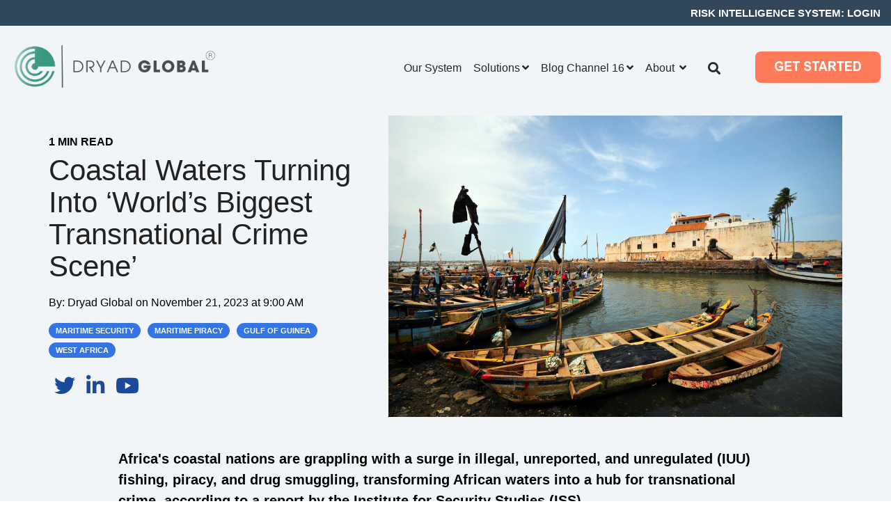

--- FILE ---
content_type: text/html; charset=UTF-8
request_url: https://channel16.dryadglobal.com/coastal-waters-turning-into-worlds-biggest-transnational-crime-scene
body_size: 15949
content:
<!doctype html><html lang="en"><head>
    <meta charset="utf-8">
    <title>Coastal waters turning into ‘world’s biggest transnational crime scene’</title>
    <link rel="shortcut icon" href="https://channel16.dryadglobal.com/hubfs/Branding/ARMS-RADAR-FULLCOLOR%20DG%20GREEN%20TBG.png">
    <meta name="description" content="Africa's coastal nations are grappling with a surge in illegal, unreported, and unregulated (IUU) fishing, piracy, and drug smuggling, transforming African waters into a hub for transnational crime, according to a report by the Institute for Security Studies (ISS).&nbsp;">
    
    
    
    
    
    
    
    <script src="https://cdnjs.cloudflare.com/ajax/libs/jquery/3.7.1/jquery.min.js" integrity="sha512-v2CJ7UaYy4JwqLDIrZUI/4hqeoQieOmAZNXBeQyjo21dadnwR+8ZaIJVT8EE2iyI61OV8e6M8PP2/4hpQINQ/g==" crossorigin="anonymous" referrerpolicy="no-referrer"></script>
    
    
    <meta name="viewport" content="width=device-width, initial-scale=1">

    
    <meta property="og:description" content="Africa's coastal nations are grappling with a surge in illegal, unreported, and unregulated (IUU) fishing, piracy, and drug smuggling, transforming African waters into a hub for transnational crime, according to a report by the Institute for Security Studies (ISS).&nbsp;">
    <meta property="og:title" content="Coastal waters turning into ‘world’s biggest transnational crime scene’">
    <meta name="twitter:description" content="Africa's coastal nations are grappling with a surge in illegal, unreported, and unregulated (IUU) fishing, piracy, and drug smuggling, transforming African waters into a hub for transnational crime, according to a report by the Institute for Security Studies (ISS).&nbsp;">
    <meta name="twitter:title" content="Coastal waters turning into ‘world’s biggest transnational crime scene’">

    

    
    <style>
a.cta_button{-moz-box-sizing:content-box !important;-webkit-box-sizing:content-box !important;box-sizing:content-box !important;vertical-align:middle}.hs-breadcrumb-menu{list-style-type:none;margin:0px 0px 0px 0px;padding:0px 0px 0px 0px}.hs-breadcrumb-menu-item{float:left;padding:10px 0px 10px 10px}.hs-breadcrumb-menu-divider:before{content:'›';padding-left:10px}.hs-featured-image-link{border:0}.hs-featured-image{float:right;margin:0 0 20px 20px;max-width:50%}@media (max-width: 568px){.hs-featured-image{float:none;margin:0;width:100%;max-width:100%}}.hs-screen-reader-text{clip:rect(1px, 1px, 1px, 1px);height:1px;overflow:hidden;position:absolute !important;width:1px}
</style>

<link rel="stylesheet" href="https://channel16.dryadglobal.com/hubfs/hub_generated/template_assets/1/51940679733/1769482819619/template_main.min.css">
<link rel="stylesheet" href="https://fonts.googleapis.com/css2?family=Roboto&amp;family=Ubuntu:wght@300;400;500;700&amp;display=swap">
<link rel="stylesheet" href="https://fonts.googleapis.com/css2?family=Montserrat:wght@500&amp;display=swap">
<link rel="stylesheet" href="https://channel16.dryadglobal.com/hubfs/hub_generated/module_assets/1/51940679685/1743320853942/module_Global_Header.min.css">

 <style>
	 #hs_cos_wrapper_global_header .hhs-header-search.hhs-header-flyout { margin:5px 30px 0 20px; }

@media (max-width:768px) {
  #hs_cos_wrapper_global_header .hhs-header-search.hhs-header-flyout { margin:-12px 30px 0 20px; }

  #hs_cos_wrapper_global_header .hhs-header-cta {
    display:block;
    width:100%;
    background-color:#fff;
    padding:20px;
    border-top:1px solid rgba(0,0,0,.1) !important;
  }
}

@media (max-width:575px) {
  #hs_cos_wrapper_global_header .hhs-header-search.hhs-header-flyout { margin:8px 30px 0 20px; }
}

</style>

 
<style>
  .hhs-header-mod {
    background-color: rgba(255, 255, 255, 0.0);
    padding: 5px 0; 
  }
  .hhs-header-mod.hhs-alt-nav .logo-sticky,
  .logo-standard  {
    max-width: 300px;
    float: left;
  }
  .hhs-header-mod.hhs-alt-nav.sticky-menu.active .logo-sticky,
  .logo-sticky  {
    max-width: 300px;
    float: left;
  }

  .hhs-header-logo {
    padding-top:  0px;
  }

  .hhs-header-mod .hhs-nav {
    height: 50px;
    display: table;
  }
  .custom-menu-primary .hs-menu-wrapper > ul > li {
    margin-left: 5px !important;
  }
  .hhs-header-menu .hs-menu-wrapper.hs-menu-flow-horizontal>ul li a,
  .hhs-header-search a i{
    color: rgba(255, 255, 255, 1) !important;
    text-transform: capitalize;
  }
  .hhs-lang-switch .globe_class:before{
    color: rgba(255, 255, 255, 1) !important;
  }
  .hhs-header-menu .hs-menu-wrapper.hs-menu-flow-horizontal>ul li a:hover,
  .hhs-header-menu .hs-menu-wrapper.hs-menu-flow-horizontal>ul li.active > a,
  .hhs-header-search a i:hover,
  .hhs-lang-switch .globe_class:hover{
    color: rgba(255, 122, 89, 1) !important;
  }
  .hhs-header-menu .hs-menu-wrapper.hs-menu-flow-horizontal>ul li.active > a:hover,
  .hhs-header-menu .hs-menu-wrapper.hs-menu-flow-horizontal>ul li.active > a{
    font-weight: 700 !important;
  }
  .lang_list_class li,
  .custom-menu-primary .hs-menu-wrapper > ul ul{
    background: rgba(255, 255, 255, 1) !important;
  }
  .custom-menu-primary .hs-menu-wrapper > ul > li > ul:before{
    color: rgba(255, 255, 255, 1) !important;
  }
  .hhs-lang-switch .lang_list_class:after {
    border-bottom-color: rgba(255, 255, 255, 1) !important;
  }
  .custom-menu-primary .hs-menu-wrapper > ul li a, 
  .hs-menu-wrapper.hs-menu-flow-horizontal > ul li.hs-item-has-children ul.hs-menu-children-wrapper li a,
  .hhs-lang-switch .lang_list_class li a {
    color: #25272b !important;
    font-size: 12px !important;
  }
  .hhs-lang-switch .lang_list_class li a:hover,
  .custom-menu-primary .hs-menu-wrapper > ul ul li a:hover {
    background-color:  #ffffff;
  }
  .hhs-lang-switch .lang_list_class li a:hover,
  .custom-menu-primary .hs-menu-wrapper > ul li.hs-item-has-children ul.hs-menu-children-wrapper li a:hover {
    color: #ff7a59 !important;
  }
  .custom-menu-primary .hs-menu-wrapper > ul li.hs-item-has-children ul.hs-menu-children-wrapper li.active a:hover {
    color: #25272b !important;
  }

  /*** MOBILE HAMBURGER ***/
  .hamburger-inner, .hamburger-inner::before, .hamburger-inner::after,
  .hamburger.is-active .hamburger-inner,
  .hamburger.is-active .hamburger-inner::before,
  .hamburger.is-active .hamburger-inner::after {
    background-color: rgba(255, 255, 255, 1); 
  }

  /*** STICKY HEADER ***/
  .hhs-header-mod.hhs-alt-nav.sticky-menu,
  .hhs-header-mod.sticky-menu,
  .hhs-header-mod.hhs-alt-nav{
    background-color: rgba(255, 255, 255, 1);
  }
  .sticky-menu.active {
    background-color: rgba(255, 255, 255, 1);
  }
  .hhs-header-mod.hhs-alt-nav .hhs-header-menu .hs-menu-wrapper.hs-menu-flow-horizontal>ul li a,
  .hhs-header-mod.hhs-alt-nav .hhs-header-search a i,
  .hhs-header-mod.hhs-alt-nav .hhs-lang-switch .globe_class:before,
  .sticky-menu .hhs-header-menu .hs-menu-wrapper.hs-menu-flow-horizontal>ul li a,
  .sticky-menu .hhs-header-search a i,
  .sticky-menu .hhs-lang-switch .globe_class:before{
    color: rgba(37, 39, 43, 1) !important;
  }

  .sticky-menu .hhs-header-menu .hs-menu-wrapper.hs-menu-flow-horizontal>ul li.active > a{
    color: rgba(255, 122, 89, 1)  !important;

  }
  .hhs-header-mod.hhs-alt-nav .hhs-header-menu .hs-menu-wrapper.hs-menu-flow-horizontal .hs-menu-depth-1:first-child:hover,
  .hhs-header-mod.hhs-alt-nav .hhs-header-search a i:hover,
  .hhs-header-mod.hhs-alt-nav .hhs-lang-switch .globe_class:before,
  .sticky-menu .hhs-header-menu .hs-menu-wrapper.hs-menu-flow-horizontal .hs-menu-depth-1:first-child:hover,
  .sticky-menu .hhs-header-menu .hs-menu-wrapper.hs-menu-flow-horizontal>ul li a:hover,
  .sticky-menu .hhs-header-search a i:hover{
    color: rgba(255, 122, 89, 1)  !important;
  }

  .hhs-header-mod.hhs-alt-nav .hhs-header-menu .hs-menu-wrapper.hs-menu-flow-horizontal>ul li a,
  .hhs-header-mod.hhs-alt-nav .hhs-header-search a i,
  .hhs-header-mod.hhs-alt-nav .globe_class {
    color: rgba(37, 39, 43, 1) !important;
  }

  .hhs-header-mod.hhs-alt-nav .hhs-header-menu .hs-menu-wrapper.hs-menu-flow-horizontal>ul li a:hover,
  .hhs-header-mod.hhs-alt-nav .hhs-header-search a i:hover,
  .hhs-header-mod.hhs-alt-nav .globe_class:hover {
    color: rgba(255, 122, 89, 1) !important;
  }


  .hhs-header-mod.hhs-alt-nav .hamburger-inner, .hhs-header-mod.hhs-alt-nav .hamburger-inner::before, .hhs-header-mod.hhs-alt-nav .hamburger-inner::after,
  .hhs-header-mod.hhs-alt-nav .hamburger.is-active .hamburger-inner,
  .hhs-header-mod.hhs-alt-nav .hamburger.is-active .hamburger-inner::before,
  .hhs-header-mod.hhs-alt-nav .hamburger.is-active .hamburger-inner::after,
  .sticky-menu .hamburger-inner, .sticky-menu .hamburger-inner::before, .sticky-menu .hamburger-inner::after,
  .sticky-menu .hamburger.is-active .hamburger-inner,
  .sticky-menu .hamburger.is-active .hamburger-inner::before,
  .sticky-menu .hamburger.is-active .hamburger-inner::after {
    background-color: rgba(255, 122, 89, 1); 
  }
  .hhs-header-mod.sticky-menu .hhs-nav {
    height: 30px;
  }

  .hhs-header-menu .hs-menu-wrapper.hs-menu-flow-horizontal>ul li a {
    font-size: 16px !important;
    font-weight: normal;
  }
  .hhs-hat-pull-down,
  .hhs-header-hat {
    background-color: #33475b; 
  }
  .hhs-hat-pull-down i,
  .hhs-hat-menu .hs-menu-wrapper.hs-menu-flow-horizontal>ul li a {
    font-size: 15px !important;
    
    color: rgba(255, 255, 255, 1) !important;
    
  }
  
  .hhs-hat-menu .hs-menu-wrapper.hs-menu-flow-horizontal>ul li a:hover {
    color: rgba(255, 122, 89, 1) !important;
  }
  

  .hhs-header-cta .cta-primary {
    padding: 10px 5px !important;
    font-size: 10px !important;
    -webkit-box-shadow: none;
    box-shadow: none;
  }

  /*** MEGA MENU ***/
  

  /** TABLET CSS **/
  @media (max-width: 768px) {
    .custom-menu-primary .hs-menu-wrapper > ul {
      margin-top: 10px !important;
    }
    .custom-menu-primary .hs-menu-wrapper > ul,
    .custom-menu-primary .hs-menu-wrapper > ul li.active a:hover{
      background-color:  rgba(255, 255, 255, 1) !important;
    }
    .hhs-header-menu .hs-menu-wrapper.hs-menu-flow-horizontal>ul li a:hover,
    .custom-menu-primary .hs-menu-wrapper > ul li.active a:hover,
    .hhs-header-menu .hs-menu-wrapper.hs-menu-flow-horizontal>ul li a {
      color:  #25272b !important;
    }
    .custom-menu-primary .hs-menu-wrapper > ul li{
      
      border-top: 1px solid rgba(255, 255, 255, .2) !important; 
      
    }
    .custom-menu-primary .hs-menu-wrapper > ul ul li{
      
      background-color: rgba(255, 255, 255, .15);
      
    }
  }

  /** MOBILE CSS **/
  @media (max-width: 575px) {
    .logo-standard, .logo-sticky {
      max-width: 200px !important;
    }
  }

</style>

<link rel="stylesheet" href="https://channel16.dryadglobal.com/hubfs/hub_generated/module_assets/1/51939688601/1743320824412/module_Global_Footer.min.css">
<style>
  #hs_cos_wrapper_global_header .hhs-footer-mod {
    background-color: #072864;
    padding-top: 50px;
    padding-bottom: 10px;
  }

  /** NAVIGATION COLUMNS STYLE **/
  .hhs-foot-base-nav .hs-menu-wrapper.hs-menu-flow-horizontal > ul li a,
  .hhs-foot-nav-col .hs-menu-wrapper.hs-menu-flow-horizontal>ul li.hs-item-has-children ul.hs-menu-children-wrapper li a,
  .hhs-foot-nav-col .hs-menu-wrapper.hs-menu-flow-horizontal > ul li a {
    color: #FFFFFF !important;
  }
  .hhs-foot-base-nav .hs-menu-wrapper.hs-menu-flow-horizontal > ul li a:hover,
  .hhs-foot-nav-col .hs-menu-wrapper.hs-menu-flow-horizontal>ul li.hs-item-has-children ul.hs-menu-children-wrapper li a:hover,
  .hhs-foot-nav-col .hs-menu-wrapper.hs-menu-flow-horizontal > ul li a:hover {
    color: #ff7a59  !important;
  }
  .foot-nav-title,
  .hhs-foot-rss h5,
  .hhs-foot-nav-col h5 {
    margin-bottom: 40px;
    color: #FFFFFF;
  }

  .hhs-foot-rss .hs_cos_wrapper_type_inline_rich_text p,
  .hhs-foot-rss .hs_cos_wrapper_type_inline_rich_text l1,
  .hhs-foot-rss .hs_cos_wrapper_type_inline_rich_text span,
  .hhs-foot-rss .hs_cos_wrapper_type_inline_rich_text *,
  .hhs-foot-rss *{
    color: #ffffff;
  }
  
  .hhs-foot-base-nav .hs-menu-wrapper.hs-menu-flow-horizontal > ul li a {
    font-size: 14px;
  }

  /** BLOG POST STYLE **/
  .hhs-footer-mod .hhs-post-content a h6  {
    color: #FFFFFF;
    font-size: 16px;
    line-height: 20px;
  }
  .hhs-footer-mod .hhs-post-summary p  {
    color: #ffffff;
    font-size: 14px;
    line-height: 18px;
  }
  .hhs-foot-rss .hs-rss-title:hover {
    color: #ff7a59;
  }
   .hhs-footer-mod .hhs-post-feat-img {
    min-height: 120px;
  }
  .hhs-foot-rss .hs-rss-item.hs-with-featured-image .hs-rss-item-text  {
   margin-top: 120px;
  }
  .hhs-foot-break-line {
    border-color:  #FFFFFF;
  }
  .hhs-foot-copyright {
    color: #ffffff;
  }

  /** SOCIAL ICONS **/#hs_cos_wrapper_global_header .hhs-social-con i { color:  #FFFFFF;}
    #hs_cos_wrapper_global_header .hhs-social-con i:hover {color:  #ff7a59;}/** TABLET CSS **/
  @media (max-width: 768px) {
    #hs_cos_wrapper_global_header .hhs-footer-mod {
      padding-top: 25px;
      padding-bottom: 10px;
    }
  }

  /** BACK TO TOP **/
  #return-to-top {
   background: rgba(255, 255, 255, 0.7);
  }
  #return-to-top:hover {
   background: rgba(255, 255, 255, 0.9);
  }

  /** MOBILE CSS **/
  @media (max-width: 575px) {
    #hs_cos_wrapper_global_header .hhs-footer-mod {
      padding-top: 25px;
      padding-bottom: 10px;
    }
    .hhs-foot-nav-col {
     border-color: #FFFFFF;
    }
  }
</style>
<link rel="stylesheet" href="https://channel16.dryadglobal.com/hubfs/hub_generated/module_assets/1/51940177951/1743320835306/module_CLEAN_6-1_-_Row_-_Multi-Column_Content.min.css">

<style>
  #hs_cos_wrapper_multi_col_accordion {
     
  }
  
  #hs_cos_wrapper_multi_col_accordion .hhs-text-mod {
      padding-top: 50px;
      padding-bottom:  50px;
    
      background-color: rgba(255, 255, 255, 1);
    
    
    
    
  }
  
  
  
  /** DIVIDER STYLES **/
  #hs_cos_wrapper_multi_col_accordion .c1 .hhs-divider{
    
    
      margin: 0 auto 50px;
    
    
    
  }
  #hs_cos_wrapper_multi_col_accordion .c2 .hhs-divider{
    
    
      margin: 0 auto 50px;
    
    
    
  }
  #hs_cos_wrapper_multi_col_accordion .c3 .hhs-divider{
    
    
      margin: 0 auto 50px;
    
    
    
  }
  #hs_cos_wrapper_multi_col_accordion .c4 .hhs-divider{
    
    
      margin: 0 auto 50px;
    
    
    
  }
  
  /** TEXT STYLES **/
  #hs_cos_wrapper_multi_col_accordion .hhs-rich-text.c1, #hs_cos_wrapper_multi_col_accordion .hhs-rich-text.c1 h1, #hs_cos_wrapper_multi_col_accordion .hhs-rich-text.c1 h2,#hs_cos_wrapper_multi_col_accordion .hhs-rich-text.c1 h3, #hs_cos_wrapper_multi_col_accordion .hhs-rich-text.c1 h4, #hs_cos_wrapper_multi_col_accordion .hhs-rich-text.c1 h5, #hs_cos_wrapper_multi_col_accordion .hhs-rich-text.c1 h6, #hs_cos_wrapper_multi_col_accordion .hhs-rich-text.c1 p, #hs_cos_wrapper_multi_col_accordion .hhs-rich-text.c1 span, #hs_cos_wrapper_multi_col_accordion .hhs-rich-text.c1 li, #hs_cos_wrapper_multi_col_accordion .hhs-rich-text.c1 blockquote {
    
    text-align: center;
  }
  
  
  
   #hs_cos_wrapper_multi_col_accordion .hhs-rich-text.c2,#hs_cos_wrapper_multi_col_accordion .hhs-rich-text.c2 h1, #hs_cos_wrapper_multi_col_accordion .hhs-rich-text.c2 h2,#hs_cos_wrapper_multi_col_accordion .hhs-rich-text.c2 h3, #hs_cos_wrapper_multi_col_accordion .hhs-rich-text.c2 h4, #hs_cos_wrapper_multi_col_accordion .hhs-rich-text.c2 h5, #hs_cos_wrapper_multi_col_accordion .hhs-rich-text.c2 h6, #hs_cos_wrapper_multi_col_accordion .hhs-rich-text.c2 p, #hs_cos_wrapper_multi_col_accordion .hhs-rich-text.c2 span, #hs_cos_wrapper_multi_col_accordion .hhs-rich-text.c2 li, #hs_cos_wrapper_multi_col_accordion .hhs-rich-text.c2 blockquote {
    
    text-align: center;
  }
  
  
  
   #hs_cos_wrapper_multi_col_accordion .hhs-rich-text.c3 , #hs_cos_wrapper_multi_col_accordion .hhs-rich-text.c3 h1, #hs_cos_wrapper_multi_col_accordion .hhs-rich-text.c3 h2,#hs_cos_wrapper_multi_col_accordion .hhs-rich-text.c3 h3, #hs_cos_wrapper_multi_col_accordion .hhs-rich-text.c3 h4, #hs_cos_wrapper_multi_col_accordion .hhs-rich-text.c3 h5, #hs_cos_wrapper_multi_col_accordion .hhs-rich-text.c3 h6, #hs_cos_wrapper_multi_col_accordion .hhs-rich-text.c3 p, #hs_cos_wrapper_multi_col_accordion .hhs-rich-text.c3 span, #hs_cos_wrapper_multi_col_accordion .hhs-rich-text.c3 li, #hs_cos_wrapper_multi_col_accordion .hhs-rich-text.c3 blockquote {
    
    text-align: center;
  }
  
  
  
   #hs_cos_wrapper_multi_col_accordion .hhs-rich-text.c4, #hs_cos_wrapper_multi_col_accordion .hhs-rich-text.c4 h1, #hs_cos_wrapper_multi_col_accordion .hhs-rich-text.c4 h2,#hs_cos_wrapper_multi_col_accordion .hhs-rich-text.c4 h3, #hs_cos_wrapper_multi_col_accordion .hhs-rich-text.c4 h4, #hs_cos_wrapper_multi_col_accordion .hhs-rich-text.c4 h5, #hs_cos_wrapper_multi_col_accordion .hhs-rich-text.c4 h6, #hs_cos_wrapper_multi_col_accordion .hhs-rich-text.c4 p, #hs_cos_wrapper_multi_col_accordion .hhs-rich-text.c4 span, #hs_cos_wrapper_multi_col_accordion .hhs-rich-text.c4 li, #hs_cos_wrapper_multi_col_accordion .hhs-rich-text.c4 blockquote {
    
    text-align: center;
  }
  
  
  
   #hs_cos_wrapper_multi_col_accordion .inner-shadow {
    -webkit-box-shadow:inset 0 0 20px 1px rgba(0, 0, 0,0.10);
    box-shadow:inset 0 0 20px 1px rgba(0, 0, 0, 0.10);
  }

   #hs_cos_wrapper_multi_col_accordion .outer-shadow {
   -webkit-box-shadow: 0 0 20px 1px rgba(0, 0, 0, 0.10);
    box-shadow: 0 0 20px 1px rgba(0, 0, 0, 0.10);   
    z-index: 1;
    position: relative;
  }
  
  #hs_cos_wrapper_multi_col_accordion .hhs-form-con.c1 {
    max-width: 100%;
    
  }
  #hs_cos_wrapper_multi_col_accordion .hhs-form-con.c2 {
    max-width: 100%;
    
  }
  #hs_cos_wrapper_multi_col_accordion .hhs-form-con.c3 {
    max-width: 100%;
    
  }
  #hs_cos_wrapper_multi_col_accordion .hhs-form-con.c4 {
    max-width: 100%;
    
  }
  
  #hs_cos_wrapper_multi_col_accordion .hhs-form-con.c1 .hs-submit {text-align: left;}
  #hs_cos_wrapper_multi_col_accordion .hhs-form-con.c2 .hs-submit {text-align: left;}
  #hs_cos_wrapper_multi_col_accordion .hhs-form-con.c3 .hs-submit {text-align: left;}
  #hs_cos_wrapper_multi_col_accordion .hhs-form-con.c4 .hs-submit {text-align: left;}
  
  /*** HERO OVERLAY COLOR ***/
  #hs_cos_wrapper_multi_col_accordion .hhs-row-overlay {
    
    
  }
  
  /*** PULL UP CONTENT OPTION ***/
  
  
  
  /** VIDEO STYLE **/
  
  
  
  
  
  /*** MODAL STYLE */
  #tmp1_multi_col_accordion.hhs-modal {
   text-align: left;
  }
  #tmp2_multi_col_accordion.hhs-modal {
   text-align: left;
  }
  #tmp3_multi_col_accordion.hhs-modal {
   text-align: left;
  }
  #tmp4_multi_col_accordion.hhs-modal {
   text-align: left;
  }
  
  /** TABLET CSS **/
  @media (max-width: 768px) {
    #hs_cos_wrapper_multi_col_accordion .hhs-text-mod {
      padding-top: 50px;
      padding-bottom: 50px;
    }
    
  }
  
  /** MOBILE CSS **/
  @media (max-width: 575px) {
    #hs_cos_wrapper_multi_col_accordion .hhs-text-mod {
      padding-top: 25px;
      padding-bottom: 25px;
      text-align: center;
    }
    #hs_cos_wrapper_multi_col_accordion .hhs-rich-text.c1 h1, #hs_cos_wrapper_multi_col_accordion .hhs-rich-text.c1 h2,#hs_cos_wrapper_multi_col_accordion .hhs-rich-text.c1 h3, #hs_cos_wrapper_multi_col_accordion .hhs-rich-text.c1 h4, #hs_cos_wrapper_multi_col_accordion .hhs-rich-text.c1 h5, #hs_cos_wrapper_multi_col_accordion .hhs-rich-text.c1 h6, #hs_cos_wrapper_multi_col_accordion .hhs-rich-text.c1 p, #hs_cos_wrapper_multi_col_accordion .hhs-rich-text.c1 span, #hs_cos_wrapper_multi_col_accordion .hhs-rich-text.c1 li {
      text-align: center;
    }
    #hs_cos_wrapper_multi_col_accordion .hhs-rich-text.c2 h1, #hs_cos_wrapper_multi_col_accordion .hhs-rich-text.c2 h2,#hs_cos_wrapper_multi_col_accordion .hhs-rich-text.c2 h3, #hs_cos_wrapper_multi_col_accordion .hhs-rich-text.c2 h4, #hs_cos_wrapper_multi_col_accordion .hhs-rich-text.c2 h5, #hs_cos_wrapper_multi_col_accordion .hhs-rich-text.c2 h6, #hs_cos_wrapper_multi_col_accordion .hhs-rich-text.c2 p, #hs_cos_wrapper_multi_col_accordion .hhs-rich-text.c2 span, #hs_cos_wrapper_multi_col_accordion .hhs-rich-text.c2 li {
      text-align: center;
    }
    #hs_cos_wrapper_multi_col_accordion .hhs-rich-text.c3 h1, #hs_cos_wrapper_multi_col_accordion .hhs-rich-text.c3 h2,#hs_cos_wrapper_multi_col_accordion .hhs-rich-text.c3 h3, #hs_cos_wrapper_multi_col_accordion .hhs-rich-text.c3 h4, #hs_cos_wrapper_multi_col_accordion .hhs-rich-text.c3 h5, #hs_cos_wrapper_multi_col_accordion .hhs-rich-text.c3 h6, #hs_cos_wrapper_multi_col_accordion .hhs-rich-text.c3 p, #hs_cos_wrapper_multi_col_accordion .hhs-rich-text.c3 span, #hs_cos_wrapper_multi_col_accordion .hhs-rich-text.c3 li {
      text-align: center;
    }
    #hs_cos_wrapper_multi_col_accordion .hhs-rich-text.c4 h1, #hs_cos_wrapper_multi_col_accordion .hhs-rich-text.c4 h2,#hs_cos_wrapper_multi_col_accordion .hhs-rich-text.c4 h3, #hs_cos_wrapper_multi_col_accordion .hhs-rich-text.c4 h4, #hs_cos_wrapper_multi_col_accordion .hhs-rich-text.c4 h5, #hs_cos_wrapper_multi_col_accordion .hhs-rich-text.c4 h6, #hs_cos_wrapper_multi_col_accordion .hhs-rich-text.c4 p, #hs_cos_wrapper_multi_col_accordion .hhs-rich-text.c4 span, #hs_cos_wrapper_multi_col_accordion .hhs-rich-text.c4 li {
      text-align: center;
    }
    #hs_cos_wrapper_multi_col_accordion .hhs-divider{
      
        margin-right: auto !important;
        margin-left: auto !important;
        float: none;
      
      
      
    }
    #hs_cos_wrapper_multi_col_accordion .hhs-form-con.c1 {max-width: 100% !important;}
    #hs_cos_wrapper_multi_col_accordion .hhs-form-con.c2 {max-width: 100% !important;}
    #hs_cos_wrapper_multi_col_accordion .hhs-form-con.c3 {max-width: 100% !important;}
    #hs_cos_wrapper_multi_col_accordion .hhs-form-con.c4 {max-width: 100% !important;}
    
    
  }
</style>

<link rel="stylesheet" href="https://channel16.dryadglobal.com/hubfs/hub_generated/module_assets/1/51940642904/1743320849140/module_CLEAN_6-1_-_Row_-_Multi-Column_Accordion.min.css">

<style>
  #hs_cos_wrapper_multi_col_content {
     
  }
  
  #hs_cos_wrapper_multi_col_content .hhs-accordion-mod {
      padding-top: 50px;
      padding-bottom:  50px;
    
      background-color: rgba(255, 255, 255, 1);
    
    
    
    
  }
  
  
  /** DIVIDER STYLES **/
  #hs_cos_wrapper_multi_col_content .c1 .hhs-divider{
    border-color: #00a4bd;
    
    
      margin: 0 0 50px;
    
    
  }
  #hs_cos_wrapper_multi_col_content .c2 .hhs-divider{
    border-color: #00a4bd;
    
    
      margin: 0 0 50px;
    
    
  }
  #hs_cos_wrapper_multi_col_content .c3 .hhs-divider{
    border-color: #00a4bd;
    
    
      margin: 0 0 50px;
    
    
  }
  #hs_cos_wrapper_multi_col_content .c4 .hhs-divider{
    border-color: #00a4bd;
    
    
      margin: 0 0 50px;
    
    
  }

  /***** TEXT & ACCORDION STYLES ****/
  
  /* COLUMN 1 */
  #hs_cos_wrapper_multi_col_content .hhs-rich-text.c1, #hs_cos_wrapper_multi_col_content .hhs-rich-text.c1 h1, #hs_cos_wrapper_multi_col_content .hhs-rich-text.c1 h2,#hs_cos_wrapper_multi_col_content .hhs-rich-text.c1 h3, #hs_cos_wrapper_multi_col_content .hhs-rich-text.c1 h4, #hs_cos_wrapper_multi_col_content .hhs-rich-text.c1 h5, #hs_cos_wrapper_multi_col_content .hhs-rich-text.c1 h6, #hs_cos_wrapper_multi_col_content .hhs-rich-text.c1 p, #hs_cos_wrapper_multi_col_content .hhs-rich-text.c1 span, #hs_cos_wrapper_multi_col_content .hhs-rich-text.c1 li, #hs_cos_wrapper_multi_col_content .hhs-rich-text.c1 blockquote {
    
    text-align: left;
  }
  
  #hs_cos_wrapper_multi_col_content .hhs-rich-text.c1 a.accordion-title h4 {
    
    font-size: 20px;
  }
  
  
  
  #hs_cos_wrapper_multi_col_content .c1 .hhs-accordion-1 a.accordion-title:hover {
   background-color: rgba(153, 153, 153, 0.1);
  }
  #hs_cos_wrapper_multi_col_content .c1 .hhs-accordion-1 li {
    border-bottom: 1px solid rgba(238, 238, 238, 1);
  }
  #hs_cos_wrapper_multi_col_content .c1 .hhs-accordion-1  {
    border-top: 1px solid rgba(238, 238, 238, 1);
  }
  #hs_cos_wrapper_multi_col_content .c1 .hhs-accordion-1 a.accordion-title:after {
    border-right: 1px solid rgba(102, 102, 102, 1);
    border-bottom: 1px solid rgba(102, 102, 102, 1);
  }
  
  /* COLUMN 2 */
   #hs_cos_wrapper_multi_col_content .hhs-rich-text.c2,#hs_cos_wrapper_multi_col_content .hhs-rich-text.c2 h1, #hs_cos_wrapper_multi_col_content .hhs-rich-text.c2 h2,#hs_cos_wrapper_multi_col_content .hhs-rich-text.c2 h3, #hs_cos_wrapper_multi_col_content .hhs-rich-text.c2 h4, #hs_cos_wrapper_multi_col_content .hhs-rich-text.c2 h5, #hs_cos_wrapper_multi_col_content .hhs-rich-text.c2 h6, #hs_cos_wrapper_multi_col_content .hhs-rich-text.c2 p, #hs_cos_wrapper_multi_col_content .hhs-rich-text.c2 span, #hs_cos_wrapper_multi_col_content .hhs-rich-text.c2 li, #hs_cos_wrapper_multi_col_content .hhs-rich-text.c2 blockquote {
    
    text-align: left;
  }
  #hs_cos_wrapper_multi_col_content .hhs-rich-text.c2 a.accordion-title h4 {
    
    font-size: 20px;
  }
  
  
  #hs_cos_wrapper_multi_col_content .c2 .hhs-accordion-1 a.accordion-title:hover {
   background-color: rgba(153, 153, 153, 0.1);
  }
  #hs_cos_wrapper_multi_col_content .c2 .hhs-accordion-1 li {
    border-bottom: 1px solid rgba(238, 238, 238, 1);
  }
  #hs_cos_wrapper_multi_col_content .c2 .hhs-accordion-1  {
    border-top: 1px solid rgba(238, 238, 238, 1);
  }
  #hs_cos_wrapper_multi_col_content .c2 .hhs-accordion-1 a.accordion-title:after {
    border-right: 1px solid rgba(102, 102, 102, 1);
    border-bottom: 1px solid rgba(102, 102, 102, 1);
  }
  
  /* COLUMN 3 */
   #hs_cos_wrapper_multi_col_content .hhs-rich-text.c3, #hs_cos_wrapper_multi_col_content .hhs-rich-text.c3 h1, #hs_cos_wrapper_multi_col_content .hhs-rich-text.c3 h2,#hs_cos_wrapper_multi_col_content .hhs-rich-text.c3 h3, #hs_cos_wrapper_multi_col_content .hhs-rich-text.c3 h4, #hs_cos_wrapper_multi_col_content .hhs-rich-text.c3 h5, #hs_cos_wrapper_multi_col_content .hhs-rich-text.c3 h6, #hs_cos_wrapper_multi_col_content .hhs-rich-text.c3 p, #hs_cos_wrapper_multi_col_content .hhs-rich-text.c3 span, #hs_cos_wrapper_multi_col_content .hhs-rich-text.c3 li, #hs_cos_wrapper_multi_col_content .hhs-rich-text.c3 blockquote {
    
    text-align: left;
  }
  
  
    #hs_cos_wrapper_multi_col_content .hhs-rich-text.c3 a.accordion-title h4 {
      
      font-size: 20px;
    }
  
  
  #hs_cos_wrapper_multi_col_content .c3 .hhs-accordion-1 a.accordion-title:hover {
   background-color: rgba(153, 153, 153, 0.1);
  }
  #hs_cos_wrapper_multi_col_content .c3 .hhs-accordion-1 li {
    border-bottom: 1px solid rgba(238, 238, 238, 1);
  }
  #hs_cos_wrapper_multi_col_content .c3 .hhs-accordion-1  {
    border-top: 1px solid rgba(238, 238, 238, 1);
  }
  #hs_cos_wrapper_multi_col_content .c3 .hhs-accordion-1 a.accordion-title:after {
    border-right: 1px solid rgba(102, 102, 102, 1);
    border-bottom: 1px solid rgba(102, 102, 102, 1);
  }
  
  /* COLUMN 4 */
   #hs_cos_wrapper_multi_col_content .hhs-rich-text.c4, #hs_cos_wrapper_multi_col_content .hhs-rich-text.c4 h1, #hs_cos_wrapper_multi_col_content .hhs-rich-text.c4 h2,#hs_cos_wrapper_multi_col_content .hhs-rich-text.c4 h3, #hs_cos_wrapper_multi_col_content .hhs-rich-text.c4 h4, #hs_cos_wrapper_multi_col_content .hhs-rich-text.c4 h5, #hs_cos_wrapper_multi_col_content .hhs-rich-text.c4 h6, #hs_cos_wrapper_multi_col_content .hhs-rich-text.c4 p, #hs_cos_wrapper_multi_col_content .hhs-rich-text.c4 span, #hs_cos_wrapper_multi_col_content .hhs-rich-text.c4 li, #hs_cos_wrapper_multi_col_content .hhs-rich-text.c4 blockquote {
    
    text-align: left;
  }
  
  
    #hs_cos_wrapper_multi_col_content .hhs-rich-text.c4 a.accordion-title h4 {
      
      font-size: 20px;
    }
  
  
  
  #hs_cos_wrapper_multi_col_content .c4 .hhs-accordion-1 a.accordion-title:hover {
   background-color: rgba(153, 153, 153, 0.1);
  }
  #hs_cos_wrapper_multi_col_content .c4 .hhs-accordion-1 li {
    border-bottom: 1px solid rgba(238, 238, 238, 1);
  }
  #hs_cos_wrapper_multi_col_content .c4 .hhs-accordion-1  {
    border-top: 1px solid rgba(238, 238, 238, 1);
  }
  #hs_cos_wrapper_multi_col_content .c4 .hhs-accordion-1 a.accordion-title:after {
    border-right: 1px solid rgba(102, 102, 102, 1);
    border-bottom: 1px solid rgba(102, 102, 102, 1);
  }
  /*** END ***/
  
   #hs_cos_wrapper_multi_col_content .inner-shadow {
    -webkit-box-shadow:inset 0 0 20px 1px rgba(0, 0, 0,0.10);
    box-shadow:inset 0 0 20px 1px rgba(0, 0, 0, 0.10);
  }

   #hs_cos_wrapper_multi_col_content .outer-shadow {
   -webkit-box-shadow: 0 0 20px 1px rgba(0, 0, 0, 0.10);
    box-shadow: 0 0 20px 1px rgba(0, 0, 0, 0.10);   
    z-index: 1;
    position: relative;
  }
  
  /*** HERO OVERLAY COLOR ***/
  #hs_cos_wrapper_multi_col_content .hhs-row-overlay {
    
    
  }
  
  /*** PULL UP CONTENT OPTION ***/
  
  
  
  /** VIDEO STYLE **/
  
  
  
  
  
  /** TABLET CSS **/
  @media (max-width: 768px) {
    #hs_cos_wrapper_multi_col_content .hhs-accordion-mod {
      padding-top: 50px;
      padding-bottom: 50px;
    }
  }
  
  /** MOBILE CSS **/
  @media (max-width: 575px) {
    #hs_cos_wrapper_multi_col_content .hhs-accordion-mod {
      padding-top: 25px;
      padding-bottom: 25px;
      text-align: left;
    }
    #hs_cos_wrapper_multi_col_content .hhs-rich-text.c1 h1, #hs_cos_wrapper_multi_col_content .hhs-rich-text.c1 h2,#hs_cos_wrapper_multi_col_content .hhs-rich-text.c1 h3, #hs_cos_wrapper_multi_col_content .hhs-rich-text.c1 h4, #hs_cos_wrapper_multi_col_content .hhs-rich-text.c1 h5, #hs_cos_wrapper_multi_col_content .hhs-rich-text.c1 h6, #hs_cos_wrapper_multi_col_content .hhs-rich-text.c1 p, #hs_cos_wrapper_multi_col_content .hhs-rich-text.c1 span, #hs_cos_wrapper_multi_col_content .hhs-rich-text.c1 li {
      text-align: left;
    }
    #hs_cos_wrapper_multi_col_content .hhs-rich-text.c2 h1, #hs_cos_wrapper_multi_col_content .hhs-rich-text.c2 h2,#hs_cos_wrapper_multi_col_content .hhs-rich-text.c2 h3, #hs_cos_wrapper_multi_col_content .hhs-rich-text.c2 h4, #hs_cos_wrapper_multi_col_content .hhs-rich-text.c2 h5, #hs_cos_wrapper_multi_col_content .hhs-rich-text.c2 h6, #hs_cos_wrapper_multi_col_content .hhs-rich-text.c2 p, #hs_cos_wrapper_multi_col_content .hhs-rich-text.c2 span, #hs_cos_wrapper_multi_col_content .hhs-rich-text.c2 li {
      text-align: left;
    }
    #hs_cos_wrapper_multi_col_content .hhs-rich-text.c3 h1, #hs_cos_wrapper_multi_col_content .hhs-rich-text.c3 h2,#hs_cos_wrapper_multi_col_content .hhs-rich-text.c3 h3, #hs_cos_wrapper_multi_col_content .hhs-rich-text.c3 h4, #hs_cos_wrapper_multi_col_content .hhs-rich-text.c3 h5, #hs_cos_wrapper_multi_col_content .hhs-rich-text.c3 h6, #hs_cos_wrapper_multi_col_content .hhs-rich-text.c3 p, #hs_cos_wrapper_multi_col_content .hhs-rich-text.c3 span, #hs_cos_wrapper_multi_col_content .hhs-rich-text.c3 li {
      text-align: left;
    }
    #hs_cos_wrapper_multi_col_content .hhs-rich-text.c4 h1, #hs_cos_wrapper_multi_col_content .hhs-rich-text.c4 h2,#hs_cos_wrapper_multi_col_content .hhs-rich-text.c4 h3, #hs_cos_wrapper_multi_col_content .hhs-rich-text.c4 h4, #hs_cos_wrapper_multi_col_content .hhs-rich-text.c4 h5, #hs_cos_wrapper_multi_col_content .hhs-rich-text.c4 h6, #hs_cos_wrapper_multi_col_content .hhs-rich-text.c4 p, #hs_cos_wrapper_multi_col_content .hhs-rich-text.c4 span, #hs_cos_wrapper_multi_col_content .hhs-rich-text.c4 li {
      text-align: left;
    }
    #hs_cos_wrapper_multi_col_content .hhs-divider{
      
      
        margin-left: 0 !important;
        float: none;
      
      
    }
    
    
  }
</style>

<link rel="stylesheet" href="/hs/hsstatic/AsyncSupport/static-1.501/sass/comments_listing_asset.css">
<style>
</style>

    <script type="application/ld+json">
{
  "mainEntityOfPage" : {
    "@type" : "WebPage",
    "@id" : "https://channel16.dryadglobal.com/coastal-waters-turning-into-worlds-biggest-transnational-crime-scene"
  },
  "author" : {
    "name" : "Dryad Global",
    "url" : "https://channel16.dryadglobal.com/author/dryad-global",
    "@type" : "Person"
  },
  "headline" : "Coastal waters turning into ‘world’s biggest transnational crime scene’",
  "datePublished" : "2023-11-21T09:00:00.000Z",
  "dateModified" : "2023-11-21T09:00:00.904Z",
  "publisher" : {
    "name" : "Dryad Global Ltd",
    "logo" : {
      "url" : "https://channel16.dryadglobal.com/hubfs/DG%20Logo%20Featured%20Image%20Green.png",
      "@type" : "ImageObject"
    },
    "@type" : "Organization"
  },
  "@context" : "https://schema.org",
  "@type" : "BlogPosting",
  "image" : [ "https://channel16.dryadglobal.com/hubfs/West%20Africa%20via%20Canva.png" ]
}
</script>


    
<!--  Added by GoogleAnalytics4 integration -->
<script>
var _hsp = window._hsp = window._hsp || [];
window.dataLayer = window.dataLayer || [];
function gtag(){dataLayer.push(arguments);}

var useGoogleConsentModeV2 = true;
var waitForUpdateMillis = 1000;


if (!window._hsGoogleConsentRunOnce) {
  window._hsGoogleConsentRunOnce = true;

  gtag('consent', 'default', {
    'ad_storage': 'denied',
    'analytics_storage': 'denied',
    'ad_user_data': 'denied',
    'ad_personalization': 'denied',
    'wait_for_update': waitForUpdateMillis
  });

  if (useGoogleConsentModeV2) {
    _hsp.push(['useGoogleConsentModeV2'])
  } else {
    _hsp.push(['addPrivacyConsentListener', function(consent){
      var hasAnalyticsConsent = consent && (consent.allowed || (consent.categories && consent.categories.analytics));
      var hasAdsConsent = consent && (consent.allowed || (consent.categories && consent.categories.advertisement));

      gtag('consent', 'update', {
        'ad_storage': hasAdsConsent ? 'granted' : 'denied',
        'analytics_storage': hasAnalyticsConsent ? 'granted' : 'denied',
        'ad_user_data': hasAdsConsent ? 'granted' : 'denied',
        'ad_personalization': hasAdsConsent ? 'granted' : 'denied'
      });
    }]);
  }
}

gtag('js', new Date());
gtag('set', 'developer_id.dZTQ1Zm', true);
gtag('config', 'G-KK94E0QS93');
</script>
<script async src="https://www.googletagmanager.com/gtag/js?id=G-KK94E0QS93"></script>

<!-- /Added by GoogleAnalytics4 integration -->



<link rel="amphtml" href="https://channel16.dryadglobal.com/coastal-waters-turning-into-worlds-biggest-transnational-crime-scene?hs_amp=true">

<meta property="og:image" content="https://channel16.dryadglobal.com/hubfs/West%20Africa%20via%20Canva.png">
<meta property="og:image:width" content="1080">
<meta property="og:image:height" content="716">
<meta property="og:image:alt" content="Africa's coastal nations are grappling with a surge in illegal, unreported, and unregulated (IUU) fishing, piracy, and drug smuggling, transforming African waters into a hub for transnational crime, according to a report by the Institute for Security Studies (ISS).&nbsp;">
<meta name="twitter:image" content="https://channel16.dryadglobal.com/hubfs/West%20Africa%20via%20Canva.png">
<meta name="twitter:image:alt" content="Africa's coastal nations are grappling with a surge in illegal, unreported, and unregulated (IUU) fishing, piracy, and drug smuggling, transforming African waters into a hub for transnational crime, according to a report by the Institute for Security Studies (ISS).&nbsp;">

<meta property="og:url" content="https://www.dryadglobal.com/">
<meta name="twitter:card" content="summary_large_image">

<link rel="canonical" href="https://www.dryadglobal.com/">

<meta property="og:type" content="article">
<link rel="alternate" type="application/rss+xml" href="https://channel16.dryadglobal.com/rss.xml">
<meta name="twitter:domain" content="channel16.dryadglobal.com">
<meta name="twitter:site" content="@GlobalDryad">
<script src="//platform.linkedin.com/in.js" type="text/javascript">
    lang: en_US
</script>

<meta http-equiv="content-language" content="en">






  <meta name="generator" content="HubSpot"></head>
  <body>
    <div class="body-wrapper   hs-content-id-144971790487 hs-blog-post hs-blog-id-30020380619">
      <header class="header">
        <div class="header__container">
          <div id="hs_cos_wrapper_global_header" class="hs_cos_wrapper hs_cos_wrapper_widget hs_cos_wrapper_type_module" style="" data-hs-cos-general-type="widget" data-hs-cos-type="module">









<div class="hhs-header-hat">
  <div class="container-fluid">
    <div class="row">
      <div class="col-12">
        <nav class="hhs-hat-menu" data-collapsed="true">
          
          
          
          <div class="hhs-lang-switch">
            <span id="hs_cos_wrapper_global_header_language_switcher" class="hs_cos_wrapper hs_cos_wrapper_widget hs_cos_wrapper_type_language_switcher" style="" data-hs-cos-general-type="widget" data-hs-cos-type="language_switcher"></span>
          </div>
          
          <span id="hs_cos_wrapper_global_header_" class="hs_cos_wrapper hs_cos_wrapper_widget hs_cos_wrapper_type_simple_menu" style="" data-hs-cos-general-type="widget" data-hs-cos-type="simple_menu"><div id="hs_menu_wrapper_global_header_" class="hs-menu-wrapper active-branch flyouts hs-menu-flow-horizontal" role="navigation" data-sitemap-name="" data-menu-id="" aria-label="Navigation Menu">
 <ul role="menu">
  <li class="hs-menu-item hs-menu-depth-1" role="none"><a href="https://secure.dryadglobal.com/" role="menuitem" target="_self">Risk Intelligence System: Login</a></li>
 </ul>
</div></span>
          
        </nav>
        <a href="javascript:void(0);" onclick="toggleNav()" class="hhs-hat-pull-down hide-desktop show-mobile"><i class="fas fa-angle-double-down"></i><i class="fas fa-angle-double-up"></i></a>
      </div>
    </div>
  </div>
</div>

<div id="hhs-main-nav" class="hhs-header-mod">
  <div class="container-fluid">
    <div class="row">
      <div class="col-12 hhs-nav hhs-clearfix">
        <a href="https://www.dryadglobal.com" style="display: inline-block;">
          <div class="hhs-header-logo">
            <div class="logo-standard">
              <img src="https://channel16.dryadglobal.com/hs-fs/hubfs/Branding/7.png?width=560&amp;height=200&amp;name=7.png" alt="Dryad Global Maritime Risk Intelligence and Cyber Solutions" width="560" height="200" srcset="https://channel16.dryadglobal.com/hs-fs/hubfs/Branding/7.png?width=280&amp;height=100&amp;name=7.png 280w, https://channel16.dryadglobal.com/hs-fs/hubfs/Branding/7.png?width=560&amp;height=200&amp;name=7.png 560w, https://channel16.dryadglobal.com/hs-fs/hubfs/Branding/7.png?width=840&amp;height=300&amp;name=7.png 840w, https://channel16.dryadglobal.com/hs-fs/hubfs/Branding/7.png?width=1120&amp;height=400&amp;name=7.png 1120w, https://channel16.dryadglobal.com/hs-fs/hubfs/Branding/7.png?width=1400&amp;height=500&amp;name=7.png 1400w, https://channel16.dryadglobal.com/hs-fs/hubfs/Branding/7.png?width=1680&amp;height=600&amp;name=7.png 1680w" sizes="(max-width: 560px) 100vw, 560px">
            </div>
            
            <div class="logo-sticky">
              <img src="https://channel16.dryadglobal.com/hs-fs/hubfs/Branding/6-1.png?width=560&amp;height=200&amp;name=6-1.png" alt="Dryad Global Maritime Risk Intelligence and Cyber Solutions" width="560" height="200" srcset="https://channel16.dryadglobal.com/hs-fs/hubfs/Branding/6-1.png?width=280&amp;height=100&amp;name=6-1.png 280w, https://channel16.dryadglobal.com/hs-fs/hubfs/Branding/6-1.png?width=560&amp;height=200&amp;name=6-1.png 560w, https://channel16.dryadglobal.com/hs-fs/hubfs/Branding/6-1.png?width=840&amp;height=300&amp;name=6-1.png 840w, https://channel16.dryadglobal.com/hs-fs/hubfs/Branding/6-1.png?width=1120&amp;height=400&amp;name=6-1.png 1120w, https://channel16.dryadglobal.com/hs-fs/hubfs/Branding/6-1.png?width=1400&amp;height=500&amp;name=6-1.png 1400w, https://channel16.dryadglobal.com/hs-fs/hubfs/Branding/6-1.png?width=1680&amp;height=600&amp;name=6-1.png 1680w" sizes="(max-width: 560px) 100vw, 560px">
            </div>
            
          </div>
        </a>
        <div class="hhs-nav-opt-items">




          <div class="dj_btn-menu-group mb-hide" id="dj_btn-menu-group">

            
            <div class="hhs-header-cta ">
              
              <span id="hs_cos_wrapper_global_header_" class="hs_cos_wrapper hs_cos_wrapper_widget hs_cos_wrapper_type_cta" style="" data-hs-cos-general-type="widget" data-hs-cos-type="cta"><div class="hs-cta-embed hs-cta-simple-placeholder hs-cta-embed-172129825799" style="max-width:100%; max-height:100%; width:180px;height:44.677734375px" data-hubspot-wrapper-cta-id="172129825799">
  <a href="/hs/cta/wi/redirect?encryptedPayload=AVxigLI9mAsD3e%2FkX7fvw0m5TL%2B%2F2G5uwRgbnAR8CuZtrbb2dfRgLOua2F1RTkQljyrDHLTg7ubZmCDc04BA5XSh3dGrJxwiKWBxGR1aWlYfZYS82to2QRC41dX%2FOLAodhhxuHeyoVimvHZpBsBSsGxe5HPN%2FYI%2BhK%2FcU9mLQTRSibL2pzaKEoRhLJbv%2BeSW1%2FycUNePjg%3D%3D&amp;webInteractiveContentId=172129825799&amp;portalId=4795492" target="_blank" rel="noopener" crossorigin="anonymous">
    <img alt="GET STARTED" loading="lazy" src="https://no-cache.hubspot.com/cta/default/4795492/interactive-172129825799.png" style="height: 100%; width: 100%; object-fit: fill" onerror="this.style.display='none'">
  </a>
</div>
</span>
              
            </div>
            

            
            
          </div>
          
          <div class="hhs-header-search hhs-header-flyout">
            <a href="#tmpglobal_header" rel="modal:open"><i class="fas fa-search"></i></a>
          </div>


          
          <div class="hhs-lang-switch">
            <span id="hs_cos_wrapper_global_header_language_switcher" class="hs_cos_wrapper hs_cos_wrapper_widget hs_cos_wrapper_type_language_switcher" style="" data-hs-cos-general-type="widget" data-hs-cos-type="language_switcher"></span>
          </div>

          <div class="hhs-header-menu custom-menu-primary">
            
            
            

            
            
            <nav class="sc-site-header__menu sc-site-header__menu--137828327715 hs-menu-wrapper active-branch flyouts hs-menu-flow-horizontal" aria-label=" menu">
              
              <ul aria-role="menubar">
                
                
            
            <li class="hs-menu-item hs-menu-depth-1 " aria-role="none">
              <a href="https://www.dryadglobal.com/risk-intelligence-system" aria-role="menuitem" target="">Our System</a>
              
            </li>
            
            
                
                
            
            <li class="hs-menu-item hs-menu-depth-1 hs-item-has-children" aria-role="none" aria-haspopup="true">
              <a href="#" aria-role="menuitem" target="">Solutions</a>
              
              <ul class="hs-menu-children-wrapper" aria-role="menu">
                
                
                
            
            <li class="hs-menu-item hs-menu-depth-2 " aria-role="none">
              <a href="https://www.dryadglobal.com/risk-intelligence-system" aria-role="menuitem" target="">Risk Intelligence and Maritime Domain Awareness</a>
              
            </li>
            
            
                
                
            
            <li class="hs-menu-item hs-menu-depth-2 " aria-role="none">
              <a href="https://www.dryadglobal.com/maritime-cyber-security" aria-role="menuitem" target="">Maritime Cyber Security</a>
              
            </li>
            
            
                
                
            
            <li class="hs-menu-item hs-menu-depth-2 " aria-role="none">
              <a href="https://www.dryadglobal.com/pricing-and-packages" aria-role="menuitem" target="">Packages and Prices</a>
              
            </li>
            
            
                
                
            
            <li class="hs-menu-item hs-menu-depth-2 " aria-role="none">
              <a href="https://www.dryadglobal.com/voyage-transit-risk-assessment" aria-role="menuitem" target="">Voyage Risk Assessments</a>
              
            </li>
            
            
                
                
            
            <li class="hs-menu-item hs-menu-depth-2 " aria-role="none">
              <a href="https://www.dryadglobal.com/advisory" aria-role="menuitem" target="">Advisory Expert Witness</a>
              
            </li>
            
            
                
              </ul>
              
            </li>
            
            
                
                
            
            <li class="hs-menu-item hs-menu-depth-1 hs-item-has-children" aria-role="none" aria-haspopup="true">
              <a href="https://channel16.dryadglobal.com" aria-role="menuitem" target="">Blog Channel 16</a>
              
              <ul class="hs-menu-children-wrapper" aria-role="menu">
                
                
                
            
            <li class="hs-menu-item hs-menu-depth-2 " aria-role="none">
              <a href="https://channel16.dryadglobal.com" aria-role="menuitem" target="">"Channel 16" Maritime Risk Blog</a>
              
            </li>
            
            
                
                
            
            <li class="hs-menu-item hs-menu-depth-2 " aria-role="none">
              <a href="https://www.dryadglobal.com/maritime-intelligence-brief" aria-role="menuitem" target="">Maritime Intelligence Brief</a>
              
            </li>
            
            
                
                
            
            <li class="hs-menu-item hs-menu-depth-2 " aria-role="none">
              <a href="https://www.dryadglobal.com/long-form-maritime-intelligence-analysis-metis-insights" aria-role="menuitem" target="">Long Form Intelligence Analysis - METIS</a>
              
            </li>
            
            
                
                
            
            <li class="hs-menu-item hs-menu-depth-2 " aria-role="none">
              <a href="#" aria-role="menuitem" target="">Knowledge Hub - coming soon!</a>
              
            </li>
            
            
                
              </ul>
              
            </li>
            
            
                
                
            
            <li class="hs-menu-item hs-menu-depth-1 hs-item-has-children" aria-role="none" aria-haspopup="true">
              <a href="https://www.dryadglobal.com/about-us" aria-role="menuitem" target="">About </a>
              
              <ul class="hs-menu-children-wrapper" aria-role="menu">
                
                
                
            
            <li class="hs-menu-item hs-menu-depth-2 " aria-role="none">
              <a href="https://www.dryadglobal.com/about-us" aria-role="menuitem" target="">About Us</a>
              
            </li>
            
            
                
                
            
            <li class="hs-menu-item hs-menu-depth-2 " aria-role="none">
              <a href="https://www.dryadglobal.com/industry-placements" aria-role="menuitem" target="">IRIS Industry Placement Scheme</a>
              
            </li>
            
            
                
              </ul>
              
            </li>
            
            
                
              </ul>
							<div class="dj_btn-menu-group mobile_btn_hide" id="dj_btn-menu-group">

            
            <div class="hhs-header-cta ">
              
              <span id="hs_cos_wrapper_global_header_" class="hs_cos_wrapper hs_cos_wrapper_widget hs_cos_wrapper_type_cta" style="" data-hs-cos-general-type="widget" data-hs-cos-type="cta"><div class="hs-cta-embed hs-cta-simple-placeholder hs-cta-embed-172129825799" style="max-width:100%; max-height:100%; width:180px;height:44.677734375px" data-hubspot-wrapper-cta-id="172129825799">
  <a href="/hs/cta/wi/redirect?encryptedPayload=AVxigLI9mAsD3e%2FkX7fvw0m5TL%2B%2F2G5uwRgbnAR8CuZtrbb2dfRgLOua2F1RTkQljyrDHLTg7ubZmCDc04BA5XSh3dGrJxwiKWBxGR1aWlYfZYS82to2QRC41dX%2FOLAodhhxuHeyoVimvHZpBsBSsGxe5HPN%2FYI%2BhK%2FcU9mLQTRSibL2pzaKEoRhLJbv%2BeSW1%2FycUNePjg%3D%3D&amp;webInteractiveContentId=172129825799&amp;portalId=4795492" target="_blank" rel="noopener" crossorigin="anonymous">
    <img alt="GET STARTED" loading="lazy" src="https://no-cache.hubspot.com/cta/default/4795492/interactive-172129825799.png" style="height: 100%; width: 100%; object-fit: fill" onerror="this.style.display='none'">
  </a>
</div>
</span>
              
            </div>
            

            
            
          </div>
            </nav>
            
            
          </div>

        </div>
      </div>
    </div>
  </div>
</div>




<div class="hhs-pop">
  <div id="tmpglobal_header" class="hhs-pop hhs-modal  hhs-search-modal wow slideInRight" style="display: none;">
    <div class="hhs-col-12">
      <div class="hs-search-field"> 
        <div class="hs-search-field__bar"> 
          <form action="/hs-search-results">
            <input type="text" class="hs-search-field__input" name="term" autocomplete="off" placeholder="Search...">
            <button type="submit"><i class="fas fa-search"></i></button>
          </form>
        </div>
      </div>
    </div>
  </div>
</div>




</div>
        </div>
      </header>
      <main id="main-content">
        




<div class="post-page-full">
	<div class="blog-header post-header container">
		<div class="blog-header__inner row">
			<div class="col-lg-5">
				<h6 class="reading-minutes">
					
					
					
					
					
					1 min read
					
				</h6>
				<h1 class="blog-post__title"><span id="hs_cos_wrapper_name" class="hs_cos_wrapper hs_cos_wrapper_meta_field hs_cos_wrapper_type_text" style="" data-hs-cos-general-type="meta_field" data-hs-cos-type="text">Coastal waters turning into ‘world’s biggest transnational crime scene’</span></h1>
				<div class="blog-post__meta">
					<p>
						<span class="meta-author">By: 
							<a href="https://channel16.dryadglobal.com/author/dryad-global">
								Dryad Global
							</a> on
						</span>
						<span class="blog-post__timestamp">
							November 21, 2023 at 9:00 AM
						</span>
					</p>
				</div>
				
				<div class="blog-post__tags">
					
					<a class="blog-post__tag-link" href="https://channel16.dryadglobal.com/tag/maritime-security">Maritime Security</a>
					
					<a class="blog-post__tag-link" href="https://channel16.dryadglobal.com/tag/maritime-piracy">Maritime Piracy</a>
					
					<a class="blog-post__tag-link" href="https://channel16.dryadglobal.com/tag/gulf-of-guinea">gulf of guinea</a>
					
					<a class="blog-post__tag-link" href="https://channel16.dryadglobal.com/tag/west-africa">West Africa</a>
					
				</div>
				
				<br>
				<div id="hs_cos_wrapper_dj-blog-follow-module" class="hs_cos_wrapper hs_cos_wrapper_widget hs_cos_wrapper_type_module" style="" data-hs-cos-general-type="widget" data-hs-cos-type="module"><ul class="social-links">
  
  <li><a href="https://twitter.com/GlobalDryad" target="_blank"><i class="fab fa-twitter"></i></a></li>
  
  <li><a href="https://www.linkedin.com/company/dryad-global/" target="_blank"><i class="fab fa-linkedin-in"></i></a></li>
  
  <li><a href="https://www.youtube.com/channel/UCZSIjPkeq7iDcsj4r9TF9mg?sub_confirmation=1" target="_blank"><i class="fab fa-youtube"></i></a></li>
  
</ul></div>
			</div>
			
			<div class="col-lg-7">
				<div class="post-featured-img">
					<img src="https://channel16.dryadglobal.com/hubfs/West%20Africa%20via%20Canva.png" height="100%" width="100%" alt="Featured Image" loading="lazy">
				</div>
			</div>
			
		</div>
	</div>

	<div class="container-slim content-area-width">
		<div class="blog-post row">

			<div class="blog-post__body col-12">
				<span id="hs_cos_wrapper_post_body" class="hs_cos_wrapper hs_cos_wrapper_meta_field hs_cos_wrapper_type_rich_text" style="" data-hs-cos-general-type="meta_field" data-hs-cos-type="rich_text"><p style="font-weight: bold;">Africa's coastal nations are grappling with a surge in illegal, unreported, and unregulated (IUU) fishing, piracy, and drug smuggling, transforming African waters into a hub for transnational crime, according to a report by the Institute for Security Studies (ISS).&nbsp;</p>
<p>West Africa, particularly, is a hotspot for IUU fishing, costing the region $10 billion annually, with China identified as a significant offender due to inadequate fisheries enforcement capacity and official corruption.<br><br>The Stimson Center suggests that tackling IUU fishing in West Africa requires China's involvement and a reduction in its demand for fishmeal and fish oil. In South Africa, abalone poaching is linked to the drug trade, with Chinese criminal networks smuggling abalone to Hong Kong. The ISS report highlights that piracy, once limited to Somalia, has shifted to West Africa, surpassing the Indian Ocean as the most perilous region for seafarers. Pirate attacks in the region surged in 2019, prompting concerns about livelihoods in the Niger Delta, where fishing and farming have suffered.<br><br>Moreover, West Africa has become a transit hub for narcotics, with rising drug consumption on the continent. Corruption is intertwined with the drug trade, and the ISS identifies Benin, Côte d’Ivoire, Ghana, Guinea, Guinea-Bissau, Nigeria, Senegal, and Central Africa as emerging cocaine hotspots.</p>
<p>The drug trade exploits the challenging-to-police waters of East Africa, including island states like Comoros, Madagascar, Mauritius, Réunion, and the Seychelles, where heroin use is alarmingly high.<br><br>Mombasa, Kenya, has emerged as a significant transit point for cocaine from Latin America and heroin from Asia destined for Europe.</p>
<p>The ISS report underscores the need for international cooperation and concerted efforts to address these maritime security challenges, emphasizing the importance of involving regional stakeholders, including China, in combating IUU fishing and other maritime threats in African waters.</p>
<p>&nbsp;</p>
<p><!--HubSpot Call-to-Action Code --><span class="hs-cta-wrapper" id="hs-cta-wrapper-8fa1fcc9-99f9-4f4d-beb6-9a8ed94c8cc7"><span class="hs-cta-node hs-cta-8fa1fcc9-99f9-4f4d-beb6-9a8ed94c8cc7" id="hs-cta-8fa1fcc9-99f9-4f4d-beb6-9a8ed94c8cc7"><!--[if lte IE 8]><div id="hs-cta-ie-element"></div><![endif]--><a href="https://cta-redirect.hubspot.com/cta/redirect/4795492/8fa1fcc9-99f9-4f4d-beb6-9a8ed94c8cc7"><img class="hs-cta-img" id="hs-cta-img-8fa1fcc9-99f9-4f4d-beb6-9a8ed94c8cc7" style="border-width:0px;" src="https://no-cache.hubspot.com/cta/default/4795492/8fa1fcc9-99f9-4f4d-beb6-9a8ed94c8cc7.png" alt="Maritime Piracy: What you need to know"></a></span><script charset="utf-8" src="/hs/cta/cta/current.js"></script><script type="text/javascript"> hbspt.cta._relativeUrls=true;hbspt.cta.load(4795492, '8fa1fcc9-99f9-4f4d-beb6-9a8ed94c8cc7', {"useNewLoader":"true","region":"na1"}); </script></span><!-- end HubSpot Call-to-Action Code --></p>
<p>&nbsp;</p>
<p>Source: <a href="https://www.defenceweb.co.za/sea/sea-sea/coastal-waters-turning-into-worlds-biggest-transnational-crime-scene/" rel="noopener" target="_blank">Defence Web</a></p>
<!--more--><hr>
<div>
<p>&nbsp;</p>
</div></span>
			</div>
		</div>
	</div>

	<div class="multi_col_content_blog_content">
		<div id="hs_cos_wrapper_multi_col_accordion" class="hs_cos_wrapper hs_cos_wrapper_widget hs_cos_wrapper_type_module" style="" data-hs-cos-general-type="widget" data-hs-cos-type="module">






	

















<!-- MODAL POP UP FOR COL 1 ---->


<!-- MODAL POP UP FOR COL 2 ---->


<!-- MODAL POP UP FOR COL 3 ---->


<!-- MODAL POP UP FOR COL 4 ---->



<!-- Parallax and Video Javascript -->


</div>
	</div>





	<div class="container-slim content-area-width">
		<div class="blog-post row  pt-5">

			<div class="blog-post__body col-9">
				<div class="multi_col_content_blog_Accordion">
					<div id="hs_cos_wrapper_multi_col_content" class="hs_cos_wrapper hs_cos_wrapper_widget hs_cos_wrapper_type_module" style="" data-hs-cos-general-type="widget" data-hs-cos-type="module">



	













</div>
				</div>

			</div>
			<div class="blog-post__body col-3 dj_sticky_sidebar">

				<div id="hs_cos_wrapper_module-Call-to-Action-Listing" class="hs_cos_wrapper hs_cos_wrapper_widget hs_cos_wrapper_type_module" style="" data-hs-cos-general-type="widget" data-hs-cos-type="module"></div>
				<div class="social-sharing-wrapper mt-3">
					<h6>
						Share article
					</h6>

					<span id="hs_cos_wrapper_dj_post_social_sharing" class="hs_cos_wrapper hs_cos_wrapper_widget hs_cos_wrapper_type_social_sharing" style="" data-hs-cos-general-type="widget" data-hs-cos-type="social_sharing"><a href="http://www.facebook.com/share.php?u=https%3A%2F%2Fchannel16.dryadglobal.com%2Fcoastal-waters-turning-into-worlds-biggest-transnational-crime-scene%3Futm_medium%3Dsocial%26utm_source%3Dfacebook" target="_blank" rel="noopener" style="width:24px;border-width:0px;border:0px;"><img src="https://channel16.dryadglobal.com/hs-fs/hubfs/Drayad_DMP21/Images/fb.png?width=24&amp;name=fb.png" class="hs-image-widget hs-image-social-sharing-24" style="max-height:24px;max-width:24px;border-width:0px;border:0px;" width="24" hspace="0" alt="Share on Facebook" loading="lazy" srcset="https://channel16.dryadglobal.com/hs-fs/hubfs/Drayad_DMP21/Images/fb.png?width=12&amp;name=fb.png 12w, https://channel16.dryadglobal.com/hs-fs/hubfs/Drayad_DMP21/Images/fb.png?width=24&amp;name=fb.png 24w, https://channel16.dryadglobal.com/hs-fs/hubfs/Drayad_DMP21/Images/fb.png?width=36&amp;name=fb.png 36w, https://channel16.dryadglobal.com/hs-fs/hubfs/Drayad_DMP21/Images/fb.png?width=48&amp;name=fb.png 48w, https://channel16.dryadglobal.com/hs-fs/hubfs/Drayad_DMP21/Images/fb.png?width=60&amp;name=fb.png 60w, https://channel16.dryadglobal.com/hs-fs/hubfs/Drayad_DMP21/Images/fb.png?width=72&amp;name=fb.png 72w" sizes="(max-width: 24px) 100vw, 24px"></a>&nbsp;<a href="http://www.linkedin.com/shareArticle?mini=true&amp;url=https%3A%2F%2Fchannel16.dryadglobal.com%2Fcoastal-waters-turning-into-worlds-biggest-transnational-crime-scene%3Futm_medium%3Dsocial%26utm_source%3Dlinkedin" target="_blank" rel="noopener" style="width:24px;border-width:0px;border:0px;"><img src="https://channel16.dryadglobal.com/hs-fs/hubfs/Drayad_DMP21/Images/linkedin.png?width=24&amp;name=linkedin.png" class="hs-image-widget hs-image-social-sharing-24" style="max-height:24px;max-width:24px;border-width:0px;border:0px;" width="24" hspace="0" alt="Share on LinkedIn" loading="lazy" srcset="https://channel16.dryadglobal.com/hs-fs/hubfs/Drayad_DMP21/Images/linkedin.png?width=12&amp;name=linkedin.png 12w, https://channel16.dryadglobal.com/hs-fs/hubfs/Drayad_DMP21/Images/linkedin.png?width=24&amp;name=linkedin.png 24w, https://channel16.dryadglobal.com/hs-fs/hubfs/Drayad_DMP21/Images/linkedin.png?width=36&amp;name=linkedin.png 36w, https://channel16.dryadglobal.com/hs-fs/hubfs/Drayad_DMP21/Images/linkedin.png?width=48&amp;name=linkedin.png 48w, https://channel16.dryadglobal.com/hs-fs/hubfs/Drayad_DMP21/Images/linkedin.png?width=60&amp;name=linkedin.png 60w, https://channel16.dryadglobal.com/hs-fs/hubfs/Drayad_DMP21/Images/linkedin.png?width=72&amp;name=linkedin.png 72w" sizes="(max-width: 24px) 100vw, 24px"></a>&nbsp;<a href="https://twitter.com/intent/tweet?original_referer=https%3A%2F%2Fchannel16.dryadglobal.com%2Fcoastal-waters-turning-into-worlds-biggest-transnational-crime-scene%3Futm_medium%3Dsocial%26utm_source%3Dtwitter&amp;url=https%3A%2F%2Fchannel16.dryadglobal.com%2Fcoastal-waters-turning-into-worlds-biggest-transnational-crime-scene%3Futm_medium%3Dsocial%26utm_source%3Dtwitter&amp;source=tweetbutton&amp;text=Coastal%20waters%20turning%20into%20%E2%80%98world%E2%80%99s%20biggest%20transnational%20crime%20scene%E2%80%99" target="_blank" rel="noopener" style="width:24px;border-width:0px;border:0px;"><img src="https://channel16.dryadglobal.com/hs-fs/hubfs/Drayad_DMP21/Images/twitter.png?width=24&amp;name=twitter.png" class="hs-image-widget hs-image-social-sharing-24" style="max-height:24px;max-width:24px;border-width:0px;border:0px;" width="24" hspace="0" alt="Share on Twitter" loading="lazy" srcset="https://channel16.dryadglobal.com/hs-fs/hubfs/Drayad_DMP21/Images/twitter.png?width=12&amp;name=twitter.png 12w, https://channel16.dryadglobal.com/hs-fs/hubfs/Drayad_DMP21/Images/twitter.png?width=24&amp;name=twitter.png 24w, https://channel16.dryadglobal.com/hs-fs/hubfs/Drayad_DMP21/Images/twitter.png?width=36&amp;name=twitter.png 36w, https://channel16.dryadglobal.com/hs-fs/hubfs/Drayad_DMP21/Images/twitter.png?width=48&amp;name=twitter.png 48w, https://channel16.dryadglobal.com/hs-fs/hubfs/Drayad_DMP21/Images/twitter.png?width=60&amp;name=twitter.png 60w, https://channel16.dryadglobal.com/hs-fs/hubfs/Drayad_DMP21/Images/twitter.png?width=72&amp;name=twitter.png 72w" sizes="(max-width: 24px) 100vw, 24px"></a>&nbsp;<a href="http://pinterest.com/pin/create/button/?url=https%3A%2F%2Fchannel16.dryadglobal.com%2Fcoastal-waters-turning-into-worlds-biggest-transnational-crime-scene%3Futm_medium%3Dsocial%26utm_source%3Dpinterest&amp;media=https%3A%2F%2Ff.hubspotusercontent40.net%2Fhubfs%2F4795492%2FDrayad_DMP21%2FImages%2Fpinterest.png" target="_blank" rel="noopener" style="width:24px;border-width:0px;border:0px;"><img src="https://channel16.dryadglobal.com/hs-fs/hubfs/Drayad_DMP21/Images/pinterest.png?width=24&amp;name=pinterest.png" class="hs-image-widget hs-image-social-sharing-24" style="max-height:24px;max-width:24px;border-width:0px;border:0px;" width="24" hspace="0" alt="Share on Pinterest" loading="lazy" srcset="https://channel16.dryadglobal.com/hs-fs/hubfs/Drayad_DMP21/Images/pinterest.png?width=12&amp;name=pinterest.png 12w, https://channel16.dryadglobal.com/hs-fs/hubfs/Drayad_DMP21/Images/pinterest.png?width=24&amp;name=pinterest.png 24w, https://channel16.dryadglobal.com/hs-fs/hubfs/Drayad_DMP21/Images/pinterest.png?width=36&amp;name=pinterest.png 36w, https://channel16.dryadglobal.com/hs-fs/hubfs/Drayad_DMP21/Images/pinterest.png?width=48&amp;name=pinterest.png 48w, https://channel16.dryadglobal.com/hs-fs/hubfs/Drayad_DMP21/Images/pinterest.png?width=60&amp;name=pinterest.png 60w, https://channel16.dryadglobal.com/hs-fs/hubfs/Drayad_DMP21/Images/pinterest.png?width=72&amp;name=pinterest.png 72w" sizes="(max-width: 24px) 100vw, 24px"></a>&nbsp;<a href="mailto:?subject=Check%20out%20https%3A%2F%2Fchannel16.dryadglobal.com%2Fcoastal-waters-turning-into-worlds-biggest-transnational-crime-scene%3Futm_medium%3Dsocial%26utm_source%3Demail%20&amp;body=Check%20out%20https%3A%2F%2Fchannel16.dryadglobal.com%2Fcoastal-waters-turning-into-worlds-biggest-transnational-crime-scene%3Futm_medium%3Dsocial%26utm_source%3Demail" target="_blank" rel="noopener" style="width:24px;border-width:0px;border:0px;"><img src="https://channel16.dryadglobal.com/hs-fs/hubfs/Drayad_DMP21/Images/mail.png?width=24&amp;name=mail.png" class="hs-image-widget hs-image-social-sharing-24" style="max-height:24px;max-width:24px;border-width:0px;border:0px;" width="24" hspace="0" alt="Share on Email" loading="lazy" srcset="https://channel16.dryadglobal.com/hs-fs/hubfs/Drayad_DMP21/Images/mail.png?width=12&amp;name=mail.png 12w, https://channel16.dryadglobal.com/hs-fs/hubfs/Drayad_DMP21/Images/mail.png?width=24&amp;name=mail.png 24w, https://channel16.dryadglobal.com/hs-fs/hubfs/Drayad_DMP21/Images/mail.png?width=36&amp;name=mail.png 36w, https://channel16.dryadglobal.com/hs-fs/hubfs/Drayad_DMP21/Images/mail.png?width=48&amp;name=mail.png 48w, https://channel16.dryadglobal.com/hs-fs/hubfs/Drayad_DMP21/Images/mail.png?width=60&amp;name=mail.png 60w, https://channel16.dryadglobal.com/hs-fs/hubfs/Drayad_DMP21/Images/mail.png?width=72&amp;name=mail.png 72w" sizes="(max-width: 24px) 100vw, 24px"></a></span>

				</div>
			</div>

		</div>
		<div class="blog-comments col-12">
			<div id="hs_cos_wrapper_blog_comments" class="hs_cos_wrapper hs_cos_wrapper_widget hs_cos_wrapper_type_module widget-type-blog_comments" style="" data-hs-cos-general-type="widget" data-hs-cos-type="module"><span id="hs_cos_wrapper_blog_comments_blog_comments" class="hs_cos_wrapper hs_cos_wrapper_widget hs_cos_wrapper_type_blog_comments" style="" data-hs-cos-general-type="widget" data-hs-cos-type="blog_comments">
<div class="section post-footer">
    <div id="comments-listing" class="new-comments"></div>
    
      <div id="hs_form_target_f34d9fe7-274a-4604-88e9-b1e6bafbf504"></div>
      
      
      
      
    
</div>

</span></div>
		</div>
	</div>

	
	

	<div class="blog-recent-posts container">
		<div class="content-wrapper row">
			<h4>Related Posts</h4>
			<div class="blog-recent-posts__list">
				
  
	<a href="https://channel16.dryadglobal.com/is-a-transatlantic-approach-the-solution-to-west-africas-maritime-insecurity" class="blog-recent-posts__post">
		<div class="blog-recent-posts__image" style="background-image: url('https://channel16.dryadglobal.com/hubfs/62nm%20SW%20Bonny.jpg');"></div>
		<h3 class="blog-recent-posts__title">Is a Transatlantic Approach The Solution to West..</h3>
		<p>
			The recent news headline said it all: “Pirates kidnap 15 Turkish sailors in attack on container..
		</p>
	</a>
	

  
	<a href="https://channel16.dryadglobal.com/transnet-declares-force-majeure-at-ports-over-strike" class="blog-recent-posts__post">
		<div class="blog-recent-posts__image" style="background-image: url('https://channel16.dryadglobal.com/hubfs/Durban_port.jpg');"></div>
		<h3 class="blog-recent-posts__title">Transnet declares force majeure at ports over..</h3>
		<p>
			South Africa's logistics utility Transnet declared force majeure at its ports on Thursday,..
		</p>
	</a>
	

  
	<a href="https://channel16.dryadglobal.com/cabinda-to-cape-town-how-crime-proof-are-africas-atlantic-shores" class="blog-recent-posts__post">
		<div class="blog-recent-posts__image" style="background-image: url('https://channel16.dryadglobal.com/hubfs/AI-Generated%20Media/Images/An%20image%20of%20the%20South%20Atlantic%20coast%20of%20Africa%20hightlighting%20the%20criminal%20activities%20such%20as%20illegal%20fishing%2c%20oil%20smuggling%2c%20and%20drug%20trafficking%20that.jpeg');"></div>
		<h3 class="blog-recent-posts__title">Cabinda to Cape Town: how crime-proof are..</h3>
		<p>
			The Atlantic Ocean, historically pivotal for transoceanic trade, remains crucial today,..
		</p>
	</a>
	


			</div>
		</div>
	</div>
</div>

      </main>
      <div id="hs_cos_wrapper_global_header" class="hs_cos_wrapper hs_cos_wrapper_widget hs_cos_wrapper_type_module" style="" data-hs-cos-general-type="widget" data-hs-cos-type="module"><div id="" class="hhs-footer-mod ">
  <div class="container"><div class="row hhs-foot-nav-cols"><div class="col-lg-3 col-12 col-md-6">
            <div class="hhs-foot-nav-col hhs-foot-rss nav-col-1"><h5 class="hide-mobile">Twitter Feeds</h5>
                <button class="foot-nav-title col-head-1 hide-desktop hide-tablet show-mobile">Twitter Feeds</button><div class="hhs-col-content"><div class="hs-embed-wrapper" data-service="twitter" data-script-embed="true" data-responsive="true" style="position: relative; overflow: hidden; width: 100%; height: auto; padding: 0px; max-width: 300px; min-width: 256px; display: block; margin: auto;"><div class="hs-embed-content-wrapper"><a href="https://twitter.com/GlobalDryad?ref_src=twsrc%5Etfw" class="twitter-follow-button" data-size="large" data-show-count="false">Follow @GlobalDryad</a><script async src="https://platform.twitter.com/widgets.js" charset="utf-8"></script></div></div>
<p>&nbsp;</p></div>
            </div>
          </div>
          <div class="col-lg-3 col-12 col-md-6">
            <div class="hhs-foot-nav-col hhs-foot-rss nav-col-2"><h5 class="hide-mobile">Channel 16</h5>
                <button class="foot-nav-title col-head-2 hide-desktop hide-tablet show-mobile">Channel 16</button><div class="hhs-col-content"><div class="hhs-blog-post-card-foot">
                        <a href="https://channel16.dryadglobal.com/cross-strait-relations-in-the-lai-era">
                          <div class="hhs-post-feat-img" style="background-image: url(https://channel16.dryadglobal.com/hubfs/AI-Generated%20Media/Images/An%20image%20of%20military%20drills%20in%20the%20Taiwan%20Strait%20following%20new%20president.jpeg); "></div>
                        </a>
                        <div class="hhs-post-content">
                          <a href="https://channel16.dryadglobal.com/cross-strait-relations-in-the-lai-era"><h6>Cross-Strait relations in the Lai era</h6></a>
                          <div class="hhs-post-summary">
                            On May 20, Lai Ching-te was inaugurated as Taiwan's new president, prompting significant military...
                          </div>
                        </div>
                      </div></div>
            </div>
          </div><div class="col-lg-3 col-12 col-md-6">
            <div class="hhs-foot-nav-col hhs-foot-rss nav-col-3"><h5 class="hide-mobile">Know More</h5>
                <button class="foot-nav-title col-head-3 hide-desktop hide-tablet show-mobile">Know More</button><div class="hhs-col-content"><span id="hs_cos_wrapper_global_header_" class="hs_cos_wrapper hs_cos_wrapper_widget hs_cos_wrapper_type_simple_menu" style="" data-hs-cos-general-type="widget" data-hs-cos-type="simple_menu"><div id="hs_menu_wrapper_global_header_" class="hs-menu-wrapper active-branch flyouts hs-menu-flow-horizontal" role="navigation" data-sitemap-name="" data-menu-id="" aria-label="Navigation Menu">
 <ul role="menu">
  <li class="hs-menu-item hs-menu-depth-1" role="none"><a href="https://www.dryadglobal.com/privacy-policy" role="menuitem" target="_self">Privacy Policy</a></li>
  <li class="hs-menu-item hs-menu-depth-1" role="none"><a href="https://www.dryadglobal.com/terms-of-business" role="menuitem" target="_self">Terms Of Business</a></li>
  <li class="hs-menu-item hs-menu-depth-1" role="none"><a href="https://www.dryadglobal.com/terms-of-use" role="menuitem" target="_self">Terms Of Use</a></li>
  <li class="hs-menu-item hs-menu-depth-1" role="none"><a href="javascript:void(0);" role="menuitem" target="_self">FAQ</a></li>
 </ul>
</div></span></div>
            </div>
          </div><div class="col-lg-3 col-12 col-md-6">
            <div class="hhs-foot-nav-col hhs-foot-rss nav-col-4"><h5 class="hide-mobile">Reach Us</h5>
                <button class="foot-nav-title col-head-4 hide-desktop hide-tablet show-mobile">Reach Us</button><div class="hhs-col-content"><p><span style="font-family: Arial, Helvetica, sans-serif;">Press/media contact</span><br><span style="text-decoration: underline;"><span style="font-family: Arial, Helvetica, sans-serif;"><a href="mailto:press@dryadglobal.com" rel="noopener">Email Us</a></span></span></p>
<p><span style="font-family: Arial, Helvetica, sans-serif;">General Enquiries</span><br><span style="text-decoration: underline; font-family: Arial, Helvetica, sans-serif;"><a href="https://share.hsforms.com/1nNmumgLKRy6b7zdktrR3FQ2us84" rel="noopener" target="_blank">Contact Us Here</a></span></p></div>
            </div>
          </div></div><div class="w-100 hhs-foot-break-line"></div>
    <div class="row hhs-foot-nav-base" style="margin-bottom: 25px;">
      <div class="col-sm-6 order-2-mobile"><div class="hhs-foot-logo"><span id="hs_cos_wrapper_global_header_" class="hs_cos_wrapper hs_cos_wrapper_widget hs_cos_wrapper_type_logo" style="" data-hs-cos-general-type="widget" data-hs-cos-type="logo"><a href="https://dryadglobal.com" id="hs-link-global_header_" style="border-width:0px;border:0px;"><img src="https://channel16.dryadglobal.com/hs-fs/hubfs/Branding/DG%20Logo%20Horizontal%20NEW%20White.png?width=280&amp;height=100&amp;name=DG%20Logo%20Horizontal%20NEW%20White.png" class="hs-image-widget " height="100" style="height: auto;width:280px;border-width:0px;border:0px;" width="280" alt="DG Logo Horizontal NEW White" title="DG Logo Horizontal NEW White" srcset="https://channel16.dryadglobal.com/hs-fs/hubfs/Branding/DG%20Logo%20Horizontal%20NEW%20White.png?width=140&amp;height=50&amp;name=DG%20Logo%20Horizontal%20NEW%20White.png 140w, https://channel16.dryadglobal.com/hs-fs/hubfs/Branding/DG%20Logo%20Horizontal%20NEW%20White.png?width=280&amp;height=100&amp;name=DG%20Logo%20Horizontal%20NEW%20White.png 280w, https://channel16.dryadglobal.com/hs-fs/hubfs/Branding/DG%20Logo%20Horizontal%20NEW%20White.png?width=420&amp;height=150&amp;name=DG%20Logo%20Horizontal%20NEW%20White.png 420w, https://channel16.dryadglobal.com/hs-fs/hubfs/Branding/DG%20Logo%20Horizontal%20NEW%20White.png?width=560&amp;height=200&amp;name=DG%20Logo%20Horizontal%20NEW%20White.png 560w, https://channel16.dryadglobal.com/hs-fs/hubfs/Branding/DG%20Logo%20Horizontal%20NEW%20White.png?width=700&amp;height=250&amp;name=DG%20Logo%20Horizontal%20NEW%20White.png 700w, https://channel16.dryadglobal.com/hs-fs/hubfs/Branding/DG%20Logo%20Horizontal%20NEW%20White.png?width=840&amp;height=300&amp;name=DG%20Logo%20Horizontal%20NEW%20White.png 840w" sizes="(max-width: 280px) 100vw, 280px"></a></span></div><div class="hhs-foot-base-nav"><span id="hs_cos_wrapper_global_header_" class="hs_cos_wrapper hs_cos_wrapper_widget hs_cos_wrapper_type_simple_menu" style="" data-hs-cos-general-type="widget" data-hs-cos-type="simple_menu"><ul></ul></span></div>
        <p class="hhs-foot-copyright">© 2024 Dryad Global. All Rights Reserved</p>
      </div>
      <div class="col-sm-6 order-1-mobile"><div class="hhs-social-con"><a href="https://twitter.com/GlobalDryad" target="blank"><i class="fab fa-twitter"></i></a><a href="https://www.linkedin.com/company/dryad-global/" target="blank"><i class="fab fa-linkedin-in"></i></a><a href="https://www.youtube.com/c/IMSAGlobalDryad" target="blank"><i class="fab fa-youtube"></i></a></div></div>
    </div>
  </div>
</div>
<a href="javascript:" id="return-to-top"><i class="fas fa-chevron-up"></i></a></div>
    </div>
    
<!-- HubSpot performance collection script -->
<script defer src="/hs/hsstatic/content-cwv-embed/static-1.1293/embed.js"></script>

<script>
	var element = document.getElementById("hhs-main-nav");
	element.classList.add("hhs-alt-nav");
</script>

<script src="https://channel16.dryadglobal.com/hubfs/hub_generated/template_assets/1/51940681099/1769482822537/template_clean-6-1-theme.min.js"></script>
<script src="https://channel16.dryadglobal.com/hubfs/hub_generated/template_assets/1/51940679720/1769482822050/template_jquery-modal-min.min.js"></script>
<script>
var hsVars = hsVars || {}; hsVars['language'] = 'en';
</script>

<script src="/hs/hsstatic/cos-i18n/static-1.53/bundles/project.js"></script>
<script src="https://channel16.dryadglobal.com/hubfs/hub_generated/module_assets/1/51940679685/1743320853942/module_Global_Header.min.js"></script>
<script src="https://channel16.dryadglobal.com/hubfs/hub_generated/template_assets/1/51940681256/1769482824834/template_mega-menu.min.js"></script>
 
<script defer>
  
  // THIS IS FOR THE STICKY HEADER
  $(function() {
    //caches a jQuery object containing the header element
    var header = $(".hhs-header-mod");
    $(window).scroll(function() {
      var scroll = $(window).scrollTop();

      if (scroll >= 400) {
        header.addClass("sticky-menu");
      } else {
        header.removeClass('sticky-menu');
      }
    });
  });
  $(window).scroll(function(){

    // Variables
    var $body = $(".sticky-menu");
    var windowScrollTop = $(window).scrollTop();
    var scroll = $(window).scrollTop();

    if (scroll >= 200) {
      $body.addClass("active");
    } else {
      $body.removeClass('active');
    }
  });
   

  
  function toggleNav() { 
    const element = document.querySelector("nav");
    const elementHeight = element.scrollHeight;
    var isCollapsed = element.getAttribute('data-collapsed') === 'true';
    if (isCollapsed) {
      element.style.height = elementHeight + "px";
      element.setAttribute("data-collapsed", "false");
    } else {
      element.style.height = "0px";
      element.setAttribute("data-collapsed", "true");
    }
    $('.hhs-hat-pull-down').toggleClass('is-open');
    $('.hhs-hat-menu').toggleClass('is-open');
  }
  

  
</script>

<!-- Start of Web Interactives Embed Code -->
<script defer src="https://js.hubspot.com/web-interactives-embed.js" type="text/javascript" id="hubspot-web-interactives-loader" data-loader="hs-previewer" data-hsjs-portal="4795492" data-hsjs-env="prod" data-hsjs-hublet="na1"></script>
<!-- End of Web Interactives Embed Code -->

<script defer>
  var hsSearch = function(_instance) {
    var TYPEAHEAD_LIMIT			= 3;
    var searchTerm      		= "",
        searchForm 					=	_instance,
        searchField 				= _instance.querySelector('.hs-search-field__input'),
        searchResults 			= _instance.querySelector('.hs-search-field__suggestions'),
        searchOptions				= function() {
          var formParams = [];
          var form = _instance.querySelector('form');
          for ( var i = 0; i < form.querySelectorAll('input[type=hidden]').length; i++ ) {
            var e = form.querySelectorAll('input[type=hidden]')[i];
            if (e.name !== 'limit') {
              formParams.push(encodeURIComponent(e.name) + "=" + encodeURIComponent(e.value));
            }
          }
          var queryString = formParams.join("&");
          return queryString;
        };

    var debounce = function(func, wait, immediate) {
      var timeout;
      return function() {
        var context = this,
            args = arguments;
        var later = function() { 
          timeout = null;
          if ( !immediate ) {
            func.apply(context, args);
          }
        };
        var callNow = immediate && !timeout;
        clearTimeout(timeout);
        timeout = setTimeout(later, wait || 200);
        if ( callNow ) { 
          func.apply(context, args); 
        }
      };
    },
        emptySearchResults = function(){
          searchResults.innerHTML = '';
          searchField.focus();
          searchForm.classList.remove('hs-search-field--open');
        },
        fillSearchResults = function(response){
          var items = [];
          items.push( "<li id='results-for'>Results for \"" + response.searchTerm + "\"</li>" );
          response.results.forEach(function(val, index) {
            items.push( "<li id='result" + index + "'><a href='" + val.url + "'>" + val.title + "</a></li>" );
          });

          emptySearchResults();
          searchResults.innerHTML = items.join("");
          searchForm.classList.add('hs-search-field--open');
        },
        getSearchResults = function() {
          var request = new XMLHttpRequest();
          var requestUrl = "/_hcms/search?&term="+encodeURIComponent(searchTerm)+"&limit="+encodeURIComponent(TYPEAHEAD_LIMIT)+"&autocomplete=true&analytics=true&" + searchOptions();

          request.open('GET', requestUrl, true);
          request.onload = function() {
            if (request.status >= 200 && request.status < 400) {
              var data = JSON.parse(request.responseText);
              if (data.total > 0) {
                fillSearchResults(data);
                trapFocus();      
              }
              else {
                emptySearchResults();
              }
            } else {
              console.error('Server reached, error retrieving results.');
            }
          };
          request.onerror = function() {
            console.error('Could not reach the server.');
          };
          request.send();
        },
        trapFocus = function(){
          var tabbable = [];
          tabbable.push(searchField);
          var tabbables = searchResults.getElementsByTagName('A');
          for (var i = 0; i < tabbables.length; i++) {
            tabbable.push(tabbables[i]);
          }
          var firstTabbable = tabbable[0],
              lastTabbable  = tabbable[tabbable.length-1];
          var tabResult = function(e){
            if (e.target == lastTabbable && !e.shiftKey) {
              e.preventDefault();
              firstTabbable.focus();   		
            }
            else if (e.target == firstTabbable && e.shiftKey) {
              e.preventDefault();
              lastTabbable.focus();
            } 
          },
              nextResult = function(e) {
                e.preventDefault();
                if (e.target == lastTabbable) {
                  firstTabbable.focus();
                }
                else {
                  tabbable.forEach(function(el){
                    if (el == e.target) {
                      tabbable[tabbable.indexOf(el) + 1].focus();
                    }
                  });
                }
              },
              lastResult = function(e) {
                e.preventDefault();
                if (e.target == firstTabbable) {
                  lastTabbable.focus();
                }
                else {
                  tabbable.forEach(function(el){
                    if (el == e.target) {
                      tabbable[tabbable.indexOf(el) - 1].focus();
                    }
                  });
                }
              };
          searchForm.addEventListener('keydown', function(e){
            switch (e.which) {
              case 9:
                tabResult(e);
                break;
              case 27:
                emptySearchResults();
                break;
              case 38:
                lastResult(e);
                break;
              case 40:
                nextResult(e);
                break;
            }
          });      
        },
        isSearchTermPresent = debounce(function() {
          searchTerm = searchField.value;
          if(searchTerm.length > 2) {
            getSearchResults();
          }    
          else if (searchTerm.length == 0)  {
            emptySearchResults(); 
          }
        }, 250),
        init = (function(){
          searchField.addEventListener('input', function(e) {
            if ((e.which != 9) && (e.which != 40) && (e.which != 38) && (e.which != 27) && (searchTerm != searchField.value)) {
              isSearchTermPresent();
            }
          });
        })();
  }

  if (document.attachEvent ? document.readyState === "complete" : document.readyState !== "loading"){
    var searchResults = document.querySelectorAll('.hs-search-field');
    Array.prototype.forEach.call(searchResults, function(el){
      var hsSearchModule = hsSearch(el);
    });
  } else {
    document.addEventListener('DOMContentLoaded', function() {
      var searchResults = document.querySelectorAll('.hs-search-field');
      Array.prototype.forEach.call(searchResults, function(el){
        var hsSearchModule = hsSearch(el);
      });
    });
  }

  $(function(){
    var value1 = window.location.href.substring(window.location.href.lastIndexOf('/') + 1); 
    $('.custom-menu-primary ul li a').each(function(){
      var url = $(this).attr('href');
      var lastSegment = url.split('/').pop();
      if (lastSegment == value1) {
        $(this).parent().addClass('active'); 
        $(this).parent().siblings().removeClass('active');
      }
    }); 
  });
</script>

<script src="https://channel16.dryadglobal.com/hubfs/hub_generated/module_assets/1/51939688601/1743320824412/module_Global_Footer.min.js"></script>
<script defer>
var txt = "";
txt += "<p>Browser CodeName: " + navigator.appCodeName + "</p>";
txt += "<p>Browser Name: " + navigator.appName + "</p>";
txt += "<p>Browser Version: " + navigator.appVersion + "</p>";
txt += "<p>Cookies Enabled: " + navigator.cookieEnabled + "</p>";
txt += "<p>Browser Language: " + navigator.language + "</p>";
txt += "<p>Browser Online: " + navigator.onLine + "</p>";
txt += "<p>Platform: " + navigator.platform + "</p>";
txt += "<p>User-agent header: " + navigator.userAgent + "</p>";

</script>
<script src="https://channel16.dryadglobal.com/hubfs/hub_generated/module_assets/1/51940642904/1743320849140/module_CLEAN_6-1_-_Row_-_Multi-Column_Accordion.min.js"></script>
<script src="/hs/hsstatic/AsyncSupport/static-1.501/js/comment_listing_asset.js"></script>
<script>
  function hsOnReadyPopulateCommentsFeed() {
    var options = {
      commentsUrl: "https://api-na1.hubapi.com/comments/v3/comments/thread/public?portalId=4795492&offset=0&limit=10000&contentId=144971790487&collectionId=30020380619",
      maxThreadDepth: 1,
      showForm: true,
      
      skipAssociateContactReason: 'blogComment',
      disableContactPromotion: true,
      
      target: "hs_form_target_f34d9fe7-274a-4604-88e9-b1e6bafbf504",
      replyTo: "Reply to <em>{{user}}</em>",
      replyingTo: "Replying to {{user}}"
    };
    window.hsPopulateCommentsFeed(options);
  }

  if (document.readyState === "complete" ||
      (document.readyState !== "loading" && !document.documentElement.doScroll)
  ) {
    hsOnReadyPopulateCommentsFeed();
  } else {
    document.addEventListener("DOMContentLoaded", hsOnReadyPopulateCommentsFeed);
  }

</script>


          <!--[if lte IE 8]>
          <script charset="utf-8" src="https://js.hsforms.net/forms/v2-legacy.js"></script>
          <![endif]-->
      
<script data-hs-allowed="true" src="/_hcms/forms/v2.js"></script>

        <script data-hs-allowed="true">
            hbspt.forms.create({
                portalId: '4795492',
                formId: 'f34d9fe7-274a-4604-88e9-b1e6bafbf504',
                pageId: '144971790487',
                region: 'na1',
                pageName: "Coastal waters turning into \u2018world\u2019s biggest transnational crime scene\u2019",
                contentType: 'blog-post',
                
                formsBaseUrl: '/_hcms/forms/',
                
                
                
                css: '',
                target: "#hs_form_target_f34d9fe7-274a-4604-88e9-b1e6bafbf504",
                type: 'BLOG_COMMENT',
                
                submitButtonClass: 'hs-button primary',
                formInstanceId: '2252',
                getExtraMetaDataBeforeSubmit: window.hsPopulateCommentFormGetExtraMetaDataBeforeSubmit
            });

            window.addEventListener('message', function(event) {
              var origin = event.origin; var data = event.data;
              if ((origin != null && (origin === 'null' || document.location.href.toLowerCase().indexOf(origin.toLowerCase()) === 0)) && data !== null && data.type === 'hsFormCallback' && data.id == 'f34d9fe7-274a-4604-88e9-b1e6bafbf504') {
                if (data.eventName === 'onFormReady') {
                  window.hsPopulateCommentFormOnFormReady({
                    successMessage: "Thank you - we like to keep it clean and spam-free so your contribution will be moderated before published.",
                    target: "#hs_form_target_f34d9fe7-274a-4604-88e9-b1e6bafbf504"
                  });
                } else if (data.eventName === 'onFormSubmitted') {
                  window.hsPopulateCommentFormOnFormSubmitted();
                }
              }
            });
        </script>
      

<!-- Start of HubSpot Analytics Code -->
<script type="text/javascript">
var _hsq = _hsq || [];
_hsq.push(["setContentType", "blog-post"]);
_hsq.push(["setCanonicalUrl", "https:\/\/channel16.dryadglobal.com\/coastal-waters-turning-into-worlds-biggest-transnational-crime-scene"]);
_hsq.push(["setPageId", "144971790487"]);
_hsq.push(["setContentMetadata", {
    "contentPageId": 144971790487,
    "legacyPageId": "144971790487",
    "contentFolderId": null,
    "contentGroupId": 30020380619,
    "abTestId": null,
    "languageVariantId": 144971790487,
    "languageCode": "en",
    
    
}]);
</script>

<script type="text/javascript" id="hs-script-loader" async defer src="/hs/scriptloader/4795492.js"></script>
<!-- End of HubSpot Analytics Code -->


<script type="text/javascript">
var hsVars = {
    render_id: "ec65ddc7-e9ac-4938-a654-be9736a02a3e",
    ticks: 1769482890233,
    page_id: 144971790487,
    
    content_group_id: 30020380619,
    portal_id: 4795492,
    app_hs_base_url: "https://app.hubspot.com",
    cp_hs_base_url: "https://cp.hubspot.com",
    language: "en",
    analytics_page_type: "blog-post",
    scp_content_type: "",
    
    analytics_page_id: "144971790487",
    category_id: 3,
    folder_id: 0,
    is_hubspot_user: false
}
</script>


<script defer src="/hs/hsstatic/HubspotToolsMenu/static-1.432/js/index.js"></script>

<script type="text/javascript">
_linkedin_partner_id = "1152100";
window._linkedin_data_partner_ids = window._linkedin_data_partner_ids || [];
window._linkedin_data_partner_ids.push(_linkedin_partner_id);
</script><script type="text/javascript">
(function(l) {
if (!l){window.lintrk = function(a,b){window.lintrk.q.push([a,b])};
window.lintrk.q=[]}
var s = document.getElementsByTagName("script")[0];
var b = document.createElement("script");
b.type = "text/javascript";b.async = true;
b.src = "https://snap.licdn.com/li.lms-analytics/insight.min.js";
s.parentNode.insertBefore(b, s);})(window.lintrk);
</script>

<noscript>
<img height="1" width="1" style="display:none;" alt="" src="https://px.ads.linkedin.com/collect/?pid=1152100&amp;fmt=gif">
</noscript>

<div id="fb-root"></div>
  <script>(function(d, s, id) {
  var js, fjs = d.getElementsByTagName(s)[0];
  if (d.getElementById(id)) return;
  js = d.createElement(s); js.id = id;
  js.src = "//connect.facebook.net/en_GB/sdk.js#xfbml=1&version=v3.0";
  fjs.parentNode.insertBefore(js, fjs);
 }(document, 'script', 'facebook-jssdk'));</script> <script>!function(d,s,id){var js,fjs=d.getElementsByTagName(s)[0];if(!d.getElementById(id)){js=d.createElement(s);js.id=id;js.src="https://platform.twitter.com/widgets.js";fjs.parentNode.insertBefore(js,fjs);}}(document,"script","twitter-wjs");</script>
 


  
</body></html>

--- FILE ---
content_type: text/html; charset=utf-8
request_url: https://www.google.com/recaptcha/enterprise/anchor?ar=1&k=6LdGZJsoAAAAAIwMJHRwqiAHA6A_6ZP6bTYpbgSX&co=aHR0cHM6Ly9jaGFubmVsMTYuZHJ5YWRnbG9iYWwuY29tOjQ0Mw..&hl=en&v=N67nZn4AqZkNcbeMu4prBgzg&size=invisible&badge=inline&anchor-ms=20000&execute-ms=30000&cb=yi2suejwzmg2
body_size: 50021
content:
<!DOCTYPE HTML><html dir="ltr" lang="en"><head><meta http-equiv="Content-Type" content="text/html; charset=UTF-8">
<meta http-equiv="X-UA-Compatible" content="IE=edge">
<title>reCAPTCHA</title>
<style type="text/css">
/* cyrillic-ext */
@font-face {
  font-family: 'Roboto';
  font-style: normal;
  font-weight: 400;
  font-stretch: 100%;
  src: url(//fonts.gstatic.com/s/roboto/v48/KFO7CnqEu92Fr1ME7kSn66aGLdTylUAMa3GUBHMdazTgWw.woff2) format('woff2');
  unicode-range: U+0460-052F, U+1C80-1C8A, U+20B4, U+2DE0-2DFF, U+A640-A69F, U+FE2E-FE2F;
}
/* cyrillic */
@font-face {
  font-family: 'Roboto';
  font-style: normal;
  font-weight: 400;
  font-stretch: 100%;
  src: url(//fonts.gstatic.com/s/roboto/v48/KFO7CnqEu92Fr1ME7kSn66aGLdTylUAMa3iUBHMdazTgWw.woff2) format('woff2');
  unicode-range: U+0301, U+0400-045F, U+0490-0491, U+04B0-04B1, U+2116;
}
/* greek-ext */
@font-face {
  font-family: 'Roboto';
  font-style: normal;
  font-weight: 400;
  font-stretch: 100%;
  src: url(//fonts.gstatic.com/s/roboto/v48/KFO7CnqEu92Fr1ME7kSn66aGLdTylUAMa3CUBHMdazTgWw.woff2) format('woff2');
  unicode-range: U+1F00-1FFF;
}
/* greek */
@font-face {
  font-family: 'Roboto';
  font-style: normal;
  font-weight: 400;
  font-stretch: 100%;
  src: url(//fonts.gstatic.com/s/roboto/v48/KFO7CnqEu92Fr1ME7kSn66aGLdTylUAMa3-UBHMdazTgWw.woff2) format('woff2');
  unicode-range: U+0370-0377, U+037A-037F, U+0384-038A, U+038C, U+038E-03A1, U+03A3-03FF;
}
/* math */
@font-face {
  font-family: 'Roboto';
  font-style: normal;
  font-weight: 400;
  font-stretch: 100%;
  src: url(//fonts.gstatic.com/s/roboto/v48/KFO7CnqEu92Fr1ME7kSn66aGLdTylUAMawCUBHMdazTgWw.woff2) format('woff2');
  unicode-range: U+0302-0303, U+0305, U+0307-0308, U+0310, U+0312, U+0315, U+031A, U+0326-0327, U+032C, U+032F-0330, U+0332-0333, U+0338, U+033A, U+0346, U+034D, U+0391-03A1, U+03A3-03A9, U+03B1-03C9, U+03D1, U+03D5-03D6, U+03F0-03F1, U+03F4-03F5, U+2016-2017, U+2034-2038, U+203C, U+2040, U+2043, U+2047, U+2050, U+2057, U+205F, U+2070-2071, U+2074-208E, U+2090-209C, U+20D0-20DC, U+20E1, U+20E5-20EF, U+2100-2112, U+2114-2115, U+2117-2121, U+2123-214F, U+2190, U+2192, U+2194-21AE, U+21B0-21E5, U+21F1-21F2, U+21F4-2211, U+2213-2214, U+2216-22FF, U+2308-230B, U+2310, U+2319, U+231C-2321, U+2336-237A, U+237C, U+2395, U+239B-23B7, U+23D0, U+23DC-23E1, U+2474-2475, U+25AF, U+25B3, U+25B7, U+25BD, U+25C1, U+25CA, U+25CC, U+25FB, U+266D-266F, U+27C0-27FF, U+2900-2AFF, U+2B0E-2B11, U+2B30-2B4C, U+2BFE, U+3030, U+FF5B, U+FF5D, U+1D400-1D7FF, U+1EE00-1EEFF;
}
/* symbols */
@font-face {
  font-family: 'Roboto';
  font-style: normal;
  font-weight: 400;
  font-stretch: 100%;
  src: url(//fonts.gstatic.com/s/roboto/v48/KFO7CnqEu92Fr1ME7kSn66aGLdTylUAMaxKUBHMdazTgWw.woff2) format('woff2');
  unicode-range: U+0001-000C, U+000E-001F, U+007F-009F, U+20DD-20E0, U+20E2-20E4, U+2150-218F, U+2190, U+2192, U+2194-2199, U+21AF, U+21E6-21F0, U+21F3, U+2218-2219, U+2299, U+22C4-22C6, U+2300-243F, U+2440-244A, U+2460-24FF, U+25A0-27BF, U+2800-28FF, U+2921-2922, U+2981, U+29BF, U+29EB, U+2B00-2BFF, U+4DC0-4DFF, U+FFF9-FFFB, U+10140-1018E, U+10190-1019C, U+101A0, U+101D0-101FD, U+102E0-102FB, U+10E60-10E7E, U+1D2C0-1D2D3, U+1D2E0-1D37F, U+1F000-1F0FF, U+1F100-1F1AD, U+1F1E6-1F1FF, U+1F30D-1F30F, U+1F315, U+1F31C, U+1F31E, U+1F320-1F32C, U+1F336, U+1F378, U+1F37D, U+1F382, U+1F393-1F39F, U+1F3A7-1F3A8, U+1F3AC-1F3AF, U+1F3C2, U+1F3C4-1F3C6, U+1F3CA-1F3CE, U+1F3D4-1F3E0, U+1F3ED, U+1F3F1-1F3F3, U+1F3F5-1F3F7, U+1F408, U+1F415, U+1F41F, U+1F426, U+1F43F, U+1F441-1F442, U+1F444, U+1F446-1F449, U+1F44C-1F44E, U+1F453, U+1F46A, U+1F47D, U+1F4A3, U+1F4B0, U+1F4B3, U+1F4B9, U+1F4BB, U+1F4BF, U+1F4C8-1F4CB, U+1F4D6, U+1F4DA, U+1F4DF, U+1F4E3-1F4E6, U+1F4EA-1F4ED, U+1F4F7, U+1F4F9-1F4FB, U+1F4FD-1F4FE, U+1F503, U+1F507-1F50B, U+1F50D, U+1F512-1F513, U+1F53E-1F54A, U+1F54F-1F5FA, U+1F610, U+1F650-1F67F, U+1F687, U+1F68D, U+1F691, U+1F694, U+1F698, U+1F6AD, U+1F6B2, U+1F6B9-1F6BA, U+1F6BC, U+1F6C6-1F6CF, U+1F6D3-1F6D7, U+1F6E0-1F6EA, U+1F6F0-1F6F3, U+1F6F7-1F6FC, U+1F700-1F7FF, U+1F800-1F80B, U+1F810-1F847, U+1F850-1F859, U+1F860-1F887, U+1F890-1F8AD, U+1F8B0-1F8BB, U+1F8C0-1F8C1, U+1F900-1F90B, U+1F93B, U+1F946, U+1F984, U+1F996, U+1F9E9, U+1FA00-1FA6F, U+1FA70-1FA7C, U+1FA80-1FA89, U+1FA8F-1FAC6, U+1FACE-1FADC, U+1FADF-1FAE9, U+1FAF0-1FAF8, U+1FB00-1FBFF;
}
/* vietnamese */
@font-face {
  font-family: 'Roboto';
  font-style: normal;
  font-weight: 400;
  font-stretch: 100%;
  src: url(//fonts.gstatic.com/s/roboto/v48/KFO7CnqEu92Fr1ME7kSn66aGLdTylUAMa3OUBHMdazTgWw.woff2) format('woff2');
  unicode-range: U+0102-0103, U+0110-0111, U+0128-0129, U+0168-0169, U+01A0-01A1, U+01AF-01B0, U+0300-0301, U+0303-0304, U+0308-0309, U+0323, U+0329, U+1EA0-1EF9, U+20AB;
}
/* latin-ext */
@font-face {
  font-family: 'Roboto';
  font-style: normal;
  font-weight: 400;
  font-stretch: 100%;
  src: url(//fonts.gstatic.com/s/roboto/v48/KFO7CnqEu92Fr1ME7kSn66aGLdTylUAMa3KUBHMdazTgWw.woff2) format('woff2');
  unicode-range: U+0100-02BA, U+02BD-02C5, U+02C7-02CC, U+02CE-02D7, U+02DD-02FF, U+0304, U+0308, U+0329, U+1D00-1DBF, U+1E00-1E9F, U+1EF2-1EFF, U+2020, U+20A0-20AB, U+20AD-20C0, U+2113, U+2C60-2C7F, U+A720-A7FF;
}
/* latin */
@font-face {
  font-family: 'Roboto';
  font-style: normal;
  font-weight: 400;
  font-stretch: 100%;
  src: url(//fonts.gstatic.com/s/roboto/v48/KFO7CnqEu92Fr1ME7kSn66aGLdTylUAMa3yUBHMdazQ.woff2) format('woff2');
  unicode-range: U+0000-00FF, U+0131, U+0152-0153, U+02BB-02BC, U+02C6, U+02DA, U+02DC, U+0304, U+0308, U+0329, U+2000-206F, U+20AC, U+2122, U+2191, U+2193, U+2212, U+2215, U+FEFF, U+FFFD;
}
/* cyrillic-ext */
@font-face {
  font-family: 'Roboto';
  font-style: normal;
  font-weight: 500;
  font-stretch: 100%;
  src: url(//fonts.gstatic.com/s/roboto/v48/KFO7CnqEu92Fr1ME7kSn66aGLdTylUAMa3GUBHMdazTgWw.woff2) format('woff2');
  unicode-range: U+0460-052F, U+1C80-1C8A, U+20B4, U+2DE0-2DFF, U+A640-A69F, U+FE2E-FE2F;
}
/* cyrillic */
@font-face {
  font-family: 'Roboto';
  font-style: normal;
  font-weight: 500;
  font-stretch: 100%;
  src: url(//fonts.gstatic.com/s/roboto/v48/KFO7CnqEu92Fr1ME7kSn66aGLdTylUAMa3iUBHMdazTgWw.woff2) format('woff2');
  unicode-range: U+0301, U+0400-045F, U+0490-0491, U+04B0-04B1, U+2116;
}
/* greek-ext */
@font-face {
  font-family: 'Roboto';
  font-style: normal;
  font-weight: 500;
  font-stretch: 100%;
  src: url(//fonts.gstatic.com/s/roboto/v48/KFO7CnqEu92Fr1ME7kSn66aGLdTylUAMa3CUBHMdazTgWw.woff2) format('woff2');
  unicode-range: U+1F00-1FFF;
}
/* greek */
@font-face {
  font-family: 'Roboto';
  font-style: normal;
  font-weight: 500;
  font-stretch: 100%;
  src: url(//fonts.gstatic.com/s/roboto/v48/KFO7CnqEu92Fr1ME7kSn66aGLdTylUAMa3-UBHMdazTgWw.woff2) format('woff2');
  unicode-range: U+0370-0377, U+037A-037F, U+0384-038A, U+038C, U+038E-03A1, U+03A3-03FF;
}
/* math */
@font-face {
  font-family: 'Roboto';
  font-style: normal;
  font-weight: 500;
  font-stretch: 100%;
  src: url(//fonts.gstatic.com/s/roboto/v48/KFO7CnqEu92Fr1ME7kSn66aGLdTylUAMawCUBHMdazTgWw.woff2) format('woff2');
  unicode-range: U+0302-0303, U+0305, U+0307-0308, U+0310, U+0312, U+0315, U+031A, U+0326-0327, U+032C, U+032F-0330, U+0332-0333, U+0338, U+033A, U+0346, U+034D, U+0391-03A1, U+03A3-03A9, U+03B1-03C9, U+03D1, U+03D5-03D6, U+03F0-03F1, U+03F4-03F5, U+2016-2017, U+2034-2038, U+203C, U+2040, U+2043, U+2047, U+2050, U+2057, U+205F, U+2070-2071, U+2074-208E, U+2090-209C, U+20D0-20DC, U+20E1, U+20E5-20EF, U+2100-2112, U+2114-2115, U+2117-2121, U+2123-214F, U+2190, U+2192, U+2194-21AE, U+21B0-21E5, U+21F1-21F2, U+21F4-2211, U+2213-2214, U+2216-22FF, U+2308-230B, U+2310, U+2319, U+231C-2321, U+2336-237A, U+237C, U+2395, U+239B-23B7, U+23D0, U+23DC-23E1, U+2474-2475, U+25AF, U+25B3, U+25B7, U+25BD, U+25C1, U+25CA, U+25CC, U+25FB, U+266D-266F, U+27C0-27FF, U+2900-2AFF, U+2B0E-2B11, U+2B30-2B4C, U+2BFE, U+3030, U+FF5B, U+FF5D, U+1D400-1D7FF, U+1EE00-1EEFF;
}
/* symbols */
@font-face {
  font-family: 'Roboto';
  font-style: normal;
  font-weight: 500;
  font-stretch: 100%;
  src: url(//fonts.gstatic.com/s/roboto/v48/KFO7CnqEu92Fr1ME7kSn66aGLdTylUAMaxKUBHMdazTgWw.woff2) format('woff2');
  unicode-range: U+0001-000C, U+000E-001F, U+007F-009F, U+20DD-20E0, U+20E2-20E4, U+2150-218F, U+2190, U+2192, U+2194-2199, U+21AF, U+21E6-21F0, U+21F3, U+2218-2219, U+2299, U+22C4-22C6, U+2300-243F, U+2440-244A, U+2460-24FF, U+25A0-27BF, U+2800-28FF, U+2921-2922, U+2981, U+29BF, U+29EB, U+2B00-2BFF, U+4DC0-4DFF, U+FFF9-FFFB, U+10140-1018E, U+10190-1019C, U+101A0, U+101D0-101FD, U+102E0-102FB, U+10E60-10E7E, U+1D2C0-1D2D3, U+1D2E0-1D37F, U+1F000-1F0FF, U+1F100-1F1AD, U+1F1E6-1F1FF, U+1F30D-1F30F, U+1F315, U+1F31C, U+1F31E, U+1F320-1F32C, U+1F336, U+1F378, U+1F37D, U+1F382, U+1F393-1F39F, U+1F3A7-1F3A8, U+1F3AC-1F3AF, U+1F3C2, U+1F3C4-1F3C6, U+1F3CA-1F3CE, U+1F3D4-1F3E0, U+1F3ED, U+1F3F1-1F3F3, U+1F3F5-1F3F7, U+1F408, U+1F415, U+1F41F, U+1F426, U+1F43F, U+1F441-1F442, U+1F444, U+1F446-1F449, U+1F44C-1F44E, U+1F453, U+1F46A, U+1F47D, U+1F4A3, U+1F4B0, U+1F4B3, U+1F4B9, U+1F4BB, U+1F4BF, U+1F4C8-1F4CB, U+1F4D6, U+1F4DA, U+1F4DF, U+1F4E3-1F4E6, U+1F4EA-1F4ED, U+1F4F7, U+1F4F9-1F4FB, U+1F4FD-1F4FE, U+1F503, U+1F507-1F50B, U+1F50D, U+1F512-1F513, U+1F53E-1F54A, U+1F54F-1F5FA, U+1F610, U+1F650-1F67F, U+1F687, U+1F68D, U+1F691, U+1F694, U+1F698, U+1F6AD, U+1F6B2, U+1F6B9-1F6BA, U+1F6BC, U+1F6C6-1F6CF, U+1F6D3-1F6D7, U+1F6E0-1F6EA, U+1F6F0-1F6F3, U+1F6F7-1F6FC, U+1F700-1F7FF, U+1F800-1F80B, U+1F810-1F847, U+1F850-1F859, U+1F860-1F887, U+1F890-1F8AD, U+1F8B0-1F8BB, U+1F8C0-1F8C1, U+1F900-1F90B, U+1F93B, U+1F946, U+1F984, U+1F996, U+1F9E9, U+1FA00-1FA6F, U+1FA70-1FA7C, U+1FA80-1FA89, U+1FA8F-1FAC6, U+1FACE-1FADC, U+1FADF-1FAE9, U+1FAF0-1FAF8, U+1FB00-1FBFF;
}
/* vietnamese */
@font-face {
  font-family: 'Roboto';
  font-style: normal;
  font-weight: 500;
  font-stretch: 100%;
  src: url(//fonts.gstatic.com/s/roboto/v48/KFO7CnqEu92Fr1ME7kSn66aGLdTylUAMa3OUBHMdazTgWw.woff2) format('woff2');
  unicode-range: U+0102-0103, U+0110-0111, U+0128-0129, U+0168-0169, U+01A0-01A1, U+01AF-01B0, U+0300-0301, U+0303-0304, U+0308-0309, U+0323, U+0329, U+1EA0-1EF9, U+20AB;
}
/* latin-ext */
@font-face {
  font-family: 'Roboto';
  font-style: normal;
  font-weight: 500;
  font-stretch: 100%;
  src: url(//fonts.gstatic.com/s/roboto/v48/KFO7CnqEu92Fr1ME7kSn66aGLdTylUAMa3KUBHMdazTgWw.woff2) format('woff2');
  unicode-range: U+0100-02BA, U+02BD-02C5, U+02C7-02CC, U+02CE-02D7, U+02DD-02FF, U+0304, U+0308, U+0329, U+1D00-1DBF, U+1E00-1E9F, U+1EF2-1EFF, U+2020, U+20A0-20AB, U+20AD-20C0, U+2113, U+2C60-2C7F, U+A720-A7FF;
}
/* latin */
@font-face {
  font-family: 'Roboto';
  font-style: normal;
  font-weight: 500;
  font-stretch: 100%;
  src: url(//fonts.gstatic.com/s/roboto/v48/KFO7CnqEu92Fr1ME7kSn66aGLdTylUAMa3yUBHMdazQ.woff2) format('woff2');
  unicode-range: U+0000-00FF, U+0131, U+0152-0153, U+02BB-02BC, U+02C6, U+02DA, U+02DC, U+0304, U+0308, U+0329, U+2000-206F, U+20AC, U+2122, U+2191, U+2193, U+2212, U+2215, U+FEFF, U+FFFD;
}
/* cyrillic-ext */
@font-face {
  font-family: 'Roboto';
  font-style: normal;
  font-weight: 900;
  font-stretch: 100%;
  src: url(//fonts.gstatic.com/s/roboto/v48/KFO7CnqEu92Fr1ME7kSn66aGLdTylUAMa3GUBHMdazTgWw.woff2) format('woff2');
  unicode-range: U+0460-052F, U+1C80-1C8A, U+20B4, U+2DE0-2DFF, U+A640-A69F, U+FE2E-FE2F;
}
/* cyrillic */
@font-face {
  font-family: 'Roboto';
  font-style: normal;
  font-weight: 900;
  font-stretch: 100%;
  src: url(//fonts.gstatic.com/s/roboto/v48/KFO7CnqEu92Fr1ME7kSn66aGLdTylUAMa3iUBHMdazTgWw.woff2) format('woff2');
  unicode-range: U+0301, U+0400-045F, U+0490-0491, U+04B0-04B1, U+2116;
}
/* greek-ext */
@font-face {
  font-family: 'Roboto';
  font-style: normal;
  font-weight: 900;
  font-stretch: 100%;
  src: url(//fonts.gstatic.com/s/roboto/v48/KFO7CnqEu92Fr1ME7kSn66aGLdTylUAMa3CUBHMdazTgWw.woff2) format('woff2');
  unicode-range: U+1F00-1FFF;
}
/* greek */
@font-face {
  font-family: 'Roboto';
  font-style: normal;
  font-weight: 900;
  font-stretch: 100%;
  src: url(//fonts.gstatic.com/s/roboto/v48/KFO7CnqEu92Fr1ME7kSn66aGLdTylUAMa3-UBHMdazTgWw.woff2) format('woff2');
  unicode-range: U+0370-0377, U+037A-037F, U+0384-038A, U+038C, U+038E-03A1, U+03A3-03FF;
}
/* math */
@font-face {
  font-family: 'Roboto';
  font-style: normal;
  font-weight: 900;
  font-stretch: 100%;
  src: url(//fonts.gstatic.com/s/roboto/v48/KFO7CnqEu92Fr1ME7kSn66aGLdTylUAMawCUBHMdazTgWw.woff2) format('woff2');
  unicode-range: U+0302-0303, U+0305, U+0307-0308, U+0310, U+0312, U+0315, U+031A, U+0326-0327, U+032C, U+032F-0330, U+0332-0333, U+0338, U+033A, U+0346, U+034D, U+0391-03A1, U+03A3-03A9, U+03B1-03C9, U+03D1, U+03D5-03D6, U+03F0-03F1, U+03F4-03F5, U+2016-2017, U+2034-2038, U+203C, U+2040, U+2043, U+2047, U+2050, U+2057, U+205F, U+2070-2071, U+2074-208E, U+2090-209C, U+20D0-20DC, U+20E1, U+20E5-20EF, U+2100-2112, U+2114-2115, U+2117-2121, U+2123-214F, U+2190, U+2192, U+2194-21AE, U+21B0-21E5, U+21F1-21F2, U+21F4-2211, U+2213-2214, U+2216-22FF, U+2308-230B, U+2310, U+2319, U+231C-2321, U+2336-237A, U+237C, U+2395, U+239B-23B7, U+23D0, U+23DC-23E1, U+2474-2475, U+25AF, U+25B3, U+25B7, U+25BD, U+25C1, U+25CA, U+25CC, U+25FB, U+266D-266F, U+27C0-27FF, U+2900-2AFF, U+2B0E-2B11, U+2B30-2B4C, U+2BFE, U+3030, U+FF5B, U+FF5D, U+1D400-1D7FF, U+1EE00-1EEFF;
}
/* symbols */
@font-face {
  font-family: 'Roboto';
  font-style: normal;
  font-weight: 900;
  font-stretch: 100%;
  src: url(//fonts.gstatic.com/s/roboto/v48/KFO7CnqEu92Fr1ME7kSn66aGLdTylUAMaxKUBHMdazTgWw.woff2) format('woff2');
  unicode-range: U+0001-000C, U+000E-001F, U+007F-009F, U+20DD-20E0, U+20E2-20E4, U+2150-218F, U+2190, U+2192, U+2194-2199, U+21AF, U+21E6-21F0, U+21F3, U+2218-2219, U+2299, U+22C4-22C6, U+2300-243F, U+2440-244A, U+2460-24FF, U+25A0-27BF, U+2800-28FF, U+2921-2922, U+2981, U+29BF, U+29EB, U+2B00-2BFF, U+4DC0-4DFF, U+FFF9-FFFB, U+10140-1018E, U+10190-1019C, U+101A0, U+101D0-101FD, U+102E0-102FB, U+10E60-10E7E, U+1D2C0-1D2D3, U+1D2E0-1D37F, U+1F000-1F0FF, U+1F100-1F1AD, U+1F1E6-1F1FF, U+1F30D-1F30F, U+1F315, U+1F31C, U+1F31E, U+1F320-1F32C, U+1F336, U+1F378, U+1F37D, U+1F382, U+1F393-1F39F, U+1F3A7-1F3A8, U+1F3AC-1F3AF, U+1F3C2, U+1F3C4-1F3C6, U+1F3CA-1F3CE, U+1F3D4-1F3E0, U+1F3ED, U+1F3F1-1F3F3, U+1F3F5-1F3F7, U+1F408, U+1F415, U+1F41F, U+1F426, U+1F43F, U+1F441-1F442, U+1F444, U+1F446-1F449, U+1F44C-1F44E, U+1F453, U+1F46A, U+1F47D, U+1F4A3, U+1F4B0, U+1F4B3, U+1F4B9, U+1F4BB, U+1F4BF, U+1F4C8-1F4CB, U+1F4D6, U+1F4DA, U+1F4DF, U+1F4E3-1F4E6, U+1F4EA-1F4ED, U+1F4F7, U+1F4F9-1F4FB, U+1F4FD-1F4FE, U+1F503, U+1F507-1F50B, U+1F50D, U+1F512-1F513, U+1F53E-1F54A, U+1F54F-1F5FA, U+1F610, U+1F650-1F67F, U+1F687, U+1F68D, U+1F691, U+1F694, U+1F698, U+1F6AD, U+1F6B2, U+1F6B9-1F6BA, U+1F6BC, U+1F6C6-1F6CF, U+1F6D3-1F6D7, U+1F6E0-1F6EA, U+1F6F0-1F6F3, U+1F6F7-1F6FC, U+1F700-1F7FF, U+1F800-1F80B, U+1F810-1F847, U+1F850-1F859, U+1F860-1F887, U+1F890-1F8AD, U+1F8B0-1F8BB, U+1F8C0-1F8C1, U+1F900-1F90B, U+1F93B, U+1F946, U+1F984, U+1F996, U+1F9E9, U+1FA00-1FA6F, U+1FA70-1FA7C, U+1FA80-1FA89, U+1FA8F-1FAC6, U+1FACE-1FADC, U+1FADF-1FAE9, U+1FAF0-1FAF8, U+1FB00-1FBFF;
}
/* vietnamese */
@font-face {
  font-family: 'Roboto';
  font-style: normal;
  font-weight: 900;
  font-stretch: 100%;
  src: url(//fonts.gstatic.com/s/roboto/v48/KFO7CnqEu92Fr1ME7kSn66aGLdTylUAMa3OUBHMdazTgWw.woff2) format('woff2');
  unicode-range: U+0102-0103, U+0110-0111, U+0128-0129, U+0168-0169, U+01A0-01A1, U+01AF-01B0, U+0300-0301, U+0303-0304, U+0308-0309, U+0323, U+0329, U+1EA0-1EF9, U+20AB;
}
/* latin-ext */
@font-face {
  font-family: 'Roboto';
  font-style: normal;
  font-weight: 900;
  font-stretch: 100%;
  src: url(//fonts.gstatic.com/s/roboto/v48/KFO7CnqEu92Fr1ME7kSn66aGLdTylUAMa3KUBHMdazTgWw.woff2) format('woff2');
  unicode-range: U+0100-02BA, U+02BD-02C5, U+02C7-02CC, U+02CE-02D7, U+02DD-02FF, U+0304, U+0308, U+0329, U+1D00-1DBF, U+1E00-1E9F, U+1EF2-1EFF, U+2020, U+20A0-20AB, U+20AD-20C0, U+2113, U+2C60-2C7F, U+A720-A7FF;
}
/* latin */
@font-face {
  font-family: 'Roboto';
  font-style: normal;
  font-weight: 900;
  font-stretch: 100%;
  src: url(//fonts.gstatic.com/s/roboto/v48/KFO7CnqEu92Fr1ME7kSn66aGLdTylUAMa3yUBHMdazQ.woff2) format('woff2');
  unicode-range: U+0000-00FF, U+0131, U+0152-0153, U+02BB-02BC, U+02C6, U+02DA, U+02DC, U+0304, U+0308, U+0329, U+2000-206F, U+20AC, U+2122, U+2191, U+2193, U+2212, U+2215, U+FEFF, U+FFFD;
}

</style>
<link rel="stylesheet" type="text/css" href="https://www.gstatic.com/recaptcha/releases/N67nZn4AqZkNcbeMu4prBgzg/styles__ltr.css">
<script nonce="Z6hIVCTmXgN0vRn9Ttp37w" type="text/javascript">window['__recaptcha_api'] = 'https://www.google.com/recaptcha/enterprise/';</script>
<script type="text/javascript" src="https://www.gstatic.com/recaptcha/releases/N67nZn4AqZkNcbeMu4prBgzg/recaptcha__en.js" nonce="Z6hIVCTmXgN0vRn9Ttp37w">
      
    </script></head>
<body><div id="rc-anchor-alert" class="rc-anchor-alert">This reCAPTCHA is for testing purposes only. Please report to the site admin if you are seeing this.</div>
<input type="hidden" id="recaptcha-token" value="[base64]">
<script type="text/javascript" nonce="Z6hIVCTmXgN0vRn9Ttp37w">
      recaptcha.anchor.Main.init("[\x22ainput\x22,[\x22bgdata\x22,\x22\x22,\[base64]/[base64]/[base64]/bmV3IHJbeF0oY1swXSk6RT09Mj9uZXcgclt4XShjWzBdLGNbMV0pOkU9PTM/bmV3IHJbeF0oY1swXSxjWzFdLGNbMl0pOkU9PTQ/[base64]/[base64]/[base64]/[base64]/[base64]/[base64]/[base64]/[base64]\x22,\[base64]\\u003d\\u003d\x22,\x22w57Clkp0wrxBAsOVCMKWwqBVTMKdWsK+PQhZw5xnRThIWMO8w4XDjyTCrS9Zw43Dp8KGacO3w4rDmCHCrcKIZsO2JAdyHMKrQQpcwoQ1wqYrw69iw7Q1w5JwesO0wqo/[base64]/LkRXeiUQRTlsw4bCssKFOyDCq8OPO2nChFdFwrkAw7vCiMK7w6dWOMObwqMBbzDCicOZw7JlPRXDunptw7rCmMOzw7fCtz3DvWXDj8Kkwr0Ew6QcYgY9w4zCvhfCoMK4wqZSw4fCnsOmWMOmwoh2wrxBwovDi2/DlcO0JmTDgsO3w7bDicOCecKow7lmwow6cUQAGQt3I1nDlXhZwp0+w6bDqsKcw5/Do8OVLcOwwr40asK+UsKHw4LCgGQsAwTCrULDjlzDncK1w73DnsOrwp1Xw5YDQiDDrADCiG/CgB3DvcORw4V9NMKcwpNuWcK1KMOjCMOPw4HCssKAw6tPwqJCw5jDmzk7w5o/wpDDtD1gdsOVXsOBw7PDmcOERhIIwqnDmBZweQ1PABXDr8K7WsKefCABcMO3UsK6wr7DlcOVw4DDjMKvaGPCr8OUUcOQw7bDgMOucFfDq0ggw5bDlsKHdzrCgcOkwrfDmm3Cl8OTdsOoXcOURcKEw4/[base64]/CisOpwq3DmXHDh8OAwpvCjsKEwoXDj0MiY8OEw5oKw4LCusOcVEnCrMOTWFjDoB/Dkz4WwqrDojvDiG7Dv8KuAF3ChsKqw6V0dsKjLRI/MhrDrl8KwohDBCXDqVzDqMONw6M3wpJnw795EMOiwqR5PMKZwqA+ehwzw6TDnsOCNMOTZRs5wpFiecKFwq52Mzx8w5fDvMO8w4Y/[base64]/CgcK6wrVPMsO3w6PCulnDogLDiMKiGRx9w4IdEFFqbcKywpYaOw7CkMOwwrQ6wp/Du8OyHx8vwp1NwqDCoMKxXgJ+RsOXAHNPwo4qwprDn34eGMKvw442eGlZDikSCnMkw50JfcOzGsOceAXChsO9Z3TDoHLCmsKZX8KJDUtUUMOUw4ZwVsOVWyjDq8OgEcKEw7B7wrsWKl3Dr8O+VMKfcgPCj8KXw6Mew7sUw6HCo8OJw4hVXGgnRMKHw4c/ccOYwpoOwoJ/wrx1D8KeQnXDkcOWCsKcWcKhZVjCp8OhwrLCqMOqa3puwoXDugs8AivCnVvDkyU3w5HDix/Cuz5/WlfCqGtcwoDDhsOew5XDgy0owo3Dt8KSw5HCkQgPF8KGwolpwp1HH8OPOzbCrMOqP8KEF1PCicK9wq4+wrkyC8K/woHCoDALw4nDj8OlID7CmUE3w6dpwrrDh8Ocw64AwrLCpmgiw70Ww6w/[base64]/[base64]/Doi5Owo4gw77CscOyTcKKHsKJw69Ow6NrNsK8wq/CqMKkUD/Cj1PDsQYFwqnCmBtpFMK9axp/FXdkwqrCkMKAIWpyWjzCq8Krwr1Yw5vChsO+d8OIG8KswpXCoFl0BFrDqRUfwqAywoLCisOpRAQhwrPCnBZSw6fCtMODDsOHccOBdAhyw67DoR/Cv3nDpVNeV8KIw65+PQEswppcTAPCjC1JUMKhwqzCkR9Jw6vCsBPCnMObwpjDqyvDm8KHI8KUw6nCkwrDjsOIwrjCnEHCswtDwos1wr9MY2bCscO0wr7DosOhY8KBFT/CvsKLRTZsw7I4bA3DvRDCmVozE8O7ZkbDin7CrMKQwo/CtsKVajgtwo/CrMKkwp4pwr07w53DmkvCsMKYwpM6w41zw4c3wpBOPMOsDnLDk8OUwpfDksO6EMKow7jDmE8CKMOncS7DgHxiBcK6LsOiw7VaQy9ww5YNwqzCqcOIeHrDmsKCPsOaOMOmwoDDng55QsOowq90SC7CoiXCoyPDqMKiwoVVNG/CuMK9wrTDqxJST8Oqw7TDkcOHa2PDksKTwr8cH3Ndw4YRw7PDqcOcLsKMw7TCscKtwpk6w7Nfw78kw5vDhsKPacK6bh7Cs8KEQA4NEXTCsgQ1bh/[base64]/[base64]/woYVOMKZc0DDpsKdw5XDlHnDpgYEw4vDlMOLw7EFPGBsY8ONO0zCv0LCnAQzwoPCkcOfw5fDog3Dsi5eekVIXsKJwrYtAsOaw7xfwodgNcKqwrnDs8Obw5Qew6TCmQ5vCQ7CqsO/wp4FUsK5w5rDgcKNw7zCgCI+wpdAago8Bl4Pw5gwwrV5w5Z+EsKyEMO6w4zDrUFJC8Oiw6nDt8OBFHFXw6/CuXHCqGXCqwbCpcK/PwhPGcOKV8K9woJBwqHCnG7Cs8K7w7LCsMKLwo4sfXUZacOVaH7Co8OLKTcXw4IYwqjCtsODw5TCkcOiwrfCvBl4w4PCvMKYw5ZywrfDmxpcwq7Dv8K2w6hsw4hMMcKbQMORwrDCmB1JR3EkwpbDpsKmw4TDrX3DqgrDojLCjybCoDjDpAokwrQBBWPCkcKowp/Cr8Kew4s/BDfCtMOHw4rCpGEML8Kcw6XClwZywoVULFQUwqAqeFPDgXEdw78XCnBiwoPCvXBtwrNJMcKCexTDj1bCs8Oxw7nDssKvdMKbwpUTwqPCl8KEwq90CcONwqTDgsK5JMKrXxnCiMKVXA3DsmBZHcK1woHChcO6QcKEQcK/wojDnmPDsQ/DtkTClgPCk8OfHzUAwpRjw6/DpsKnBHLDpSPCiCUrw7zCs8KRMsK5wqsbw6Flwq3CmMOWCsOLCEDClMKBw5DDmiPCqGzDtMKMw5hgGMOgfVIdaMK3O8KYLsKUMlACIcK3wpB0THjClcObdcOkw4ggwpwcbytEw4BEwrfDo8K/d8OWwpkVw7DDncKkwo7DkhkrWMKzwq/DtFDDnMOfw5YRwp54wq3Ck8OIwq/CpTd7w44/wrdLw4jCgD3DnFpqbmAfNcOVwr4VY8K4w7bDjk3CsMOdw6xlScOKdSrClcKGDmUyZEUCwrRjwr1hakbDrsKzRRDDvMKALHAewr9VEcO2w7rCgAvCh3XCs3bCsMOHwqrDvsO9YMOOEz/[base64]/CtDw1wqfCpMKMY28zwq9JwppHwqRQw5Y3MsOMeMKXwqo+wo0SWWTDsFUiZ8ONwqTCtBZ0wrU8wq/[base64]/DgCwoJ8KZwprCpjDDh8OkOibClBFrL1d4fMKkWCfCmMOmwp4swqwkw6IWJsKewqfDtcOAwq7Dsk7CqF8lP8KUBcOzD13CkMOXaQgSdsO/c1JWExzDo8O/wp3DqX/Dv8Khw4wwwoMTwoQ8w5UIaFfDmcOXBcKJTMOfJsKoHcKvwrVxwpF5LiMrd2AOw4nDtV/DhE5NwofCjsKrX3hfZlXDk8KzQAR+DMKVFhfCkcK+GAI0wphnw6nCn8OEE33ChTLCkMK5wqTCnsKlNijCml/DlUrCsMOBNmTDhxU/KEnCnh4SwpXDnsOKXQrDoz8mw5jClMKjw6zCisKbPHxVYz8WBsKKwq58P8OUKWd/wqF/w4TCiCvChMOVw6oMfEJcwpxbw6hYw6PDpxvCt8Ocw4Qfwqsjw5zDjGl4FGnDmADCn016HyFBVsKkwopzTMOzwp7CrsOuD8K8woHDlsOyDy4ILAfDkMKuw4o5f0XDt1ULfxIgKMKNLjLDksOxw6wgZmR2YT/CvcKTAsKVDcKLwqjDkMO9X0HDlXTDhBguw6rDucKCfGbDoxEIfG/Dqysuw4kFH8OhWmPDsB/Dt8KPVHsVAFvCkSURw5MRJk4twpRrwpI7bhfDqMO6wrbCj0sjccKqMsK7RsO3bE4IDsKyMMKMwpsxw47CtCYUPBPDqhwGKcOKD0N+Byx/HC8vFQ7Cn2fDq23DmCYvwqIsw4hLRMO7LBBuM8KfwqzDlsKPw7PCvydtw44GH8KpR8OGE3bCqlsCw7pQcjHDr1nDmcKuw5zDmFV2ajfDvTdZdsOxw618bjM7Cl1MFUZRHCrCpi/DjMOxVWzDl1HDpB7Cgl3DsBXDjWfCkg7DgMKzOsKDBRXDh8KfeGM1MiJgUTvCnEMxeC5RLcKgwojDosKXS8OCZcOSFsK5ZnIrQGtdw6zClsO1emA4w5XCuX3CjsO7w5HDkEHCumULw7MawpElBMOywoDDty10w5fDhiDCtMK4BMOWwqwvGMK/fjhDKcO9wrlcwq7CmkzDlMKSwoDDl8Odwqo1w7/Csm7CqMKkOcKjw6XCjcO2wqbCsjPCsVx6LEzCuTQxw40Yw6fChwXDk8K5w5zDuToFPsObw5XDksKzCsOSwo8iw77DvcOjw6/DosOxwonDrMKZH0YjZXhcw7djHsK5C8KAdFdUeAkPw4fDvcOvw6Qhw6vDrWwFwos8wrDDoTbCiwhRwpzDhhXCosKpWSJ/[base64]/w6LDpXoYw43ChERxwqxUwpAZdy7Dt8OXw5bDtsK7Sy3DuUDCu8KNZsOrwq5bBnbDrXnCuRQaMcO+w4xJS8KLaQfCnV7Dti9ow7UIATPDksKzwpw8wrnDgVvDqT0tLAB7B8O+VTVYw6drLsKEw45jwp51RRUvwpw4w4TDnMOmEsOaw7XDpAbDi0s6W1/DsMKNKTRJworCtDjCi8KHw4AOUjnDmcO9NW/[base64]/DrScnAsOLEsOCSiZqwpQ9ZcKIGcO4dAFGC03DuCXDohLCmx3Dm8OHbsOcwovDj1BMwrcQasKwIzHDvcOmw4RWS0VPw49Ew6NSVcOlwoAvL2zDsgs7wodNwqk6VUEww6bDkcO/fF3Ct2PCjsKCYcKZO8KNJhZJW8KJw6rCg8KFwrtpacKew5oLKhUAOAfDqsKFw6xHw7cqLsKSw5YDBWVdOQnDizxdwqDClMKXw7bCv0dywqM2YkzCv8K5CWEowqvCssKIewxvFj/Dl8O4w6Bww4jDkcK4E2AtwphAYsO+WMKgRiDDggIqw51Fw5jDqcKkOcOqWz8/w6vCokVow7/[base64]/DtsOxasO1RsKLwpbCiRnDg8Kdw7l0RcOVGsOsT8OewrPDvsOKB8OGMDvCpDt6w7V6w7zDpsOeNMOLAcOFFsKLC1coAw7Dsz7Cu8KAIRZkw6oJw7fDhE9zGSfCnDp0cMOiP8Obwo/CucOUw5fCpVfCqlrDlAxDw5vDrHTCncO+wr/CgQ7Dj8Ogw4RAw5NQwr4lw7IKagDCjCrCpiQhw7HDmH1EQcKfwogEwqk6A8Kvw4TDj8KVIMOowqXDo03CmiPCr3LDm8K9CQYgwqdRSHwAw6HDol83IyjDgcKuOsKPYW/Dv8OmecKuYsKGHAbDjDfCoMKgV2sZPcOgU8KPwqnDqHLDvHMbwonDi8ODX8O4w63CmVXDvcOQw6LDssK8EcOxw6/DnUNLw6ZCdsKwwo3DpUV2b13DogcJw5/DnsKgWsOJw5PDmsOUOMKLw6BtcMKycsKSE8KeOE04wp9JwqFAwrlBwp/CgmtJwpNqTGTCpn8+woLDqcO8Fx4Han95Xx3DicO/wqrCojBqw5oILxRtMFVQwopyeXItH0M3LHfCqjcHw5nDlDLCu8Kfw4nCv2BLBFZ8wqzCln/DoMOfw6xCw6FLw5vCjMKMwpEFCwTCicK4w5F4wp5Nw7nDrsK2w4zDl1xCeDt9w6pkSFUZcHDDvsKawr9maExGYWoywq3CjxHDmEHDmjzChHrDqsKbHjkFwo/Dil5Aw6PCu8OgDj/DlcO1LsK6wqlVXMKWwrF1awXCqm7CjiHDgm5xwotTw4ErZ8KDw688wpB/CEZDw5HCjGrDiUsXwr9+QCbDhsKXcDUvwosAbcOaQsOMwovDlcK5WUc/wr4hwqV7VcKDw5NuFsKvw5wMcsKpwrMaVMKXwpN4HMKWKMKEWMO8MsKOVcOGDHLDp8KUw5EWwprDhGLDl1DCtsO+w5InIG11D1vCtsOiwrvDvCzCoMKCZMKSPyoRR8KKwpZBLsOiwp8kdMOyw59rEcOFEsOew74IBcK1BsOtw7nCpVRow7AsQGHDpW/[base64]/CjMOvMljDmMOWw7/Co1rCusOQw4PCrQl8wp/CgMOae0RHwrQOwrgKGz/CoQARIMKGw6RqwovDriVkwo5cWcOAT8KrwqHCqsKewrvCsUMiwrBxwrrCjcOzwrnDjmPDmsOVJ8KjwrjChwZSI2saGgzCk8Krw5g2w4Zww7RmbsOcMsOwwpHDvQrClw5Vw7xME2rDp8KNwqBNdUZXLMKKwpYPesOYUlR4w7ABwoteBifCocO5w4/CqMO/bQFZw57DvsKAwpHCv1bDk3PCvlTCvsOKw5Z/w6wjw4zCoj3CqAkpwoIBUyjDtsKVMxXDv8KwEQLCscOPW8K2fDrDi8KEw7fCqGw/MMOaw4jCvgEqw7pmwqXDjxQ8w4Q3ajB1cMK5woBdw5xkw4E1FHl8w6Atwr9JSn0CFMOqw6TChT5Bw51iaBtPZHXDncOww6Z2eMKAMcKuHMKCFcOnwrTCoQwBw6/Cm8KbGMKVw4VdKsOeCyp/AFFQwphuw6F4EMOIAWDDmToPNMOJwrnDucKNw4IRXA/Dp8KpEERBJMO7wrLCksO5wpnCnMOCw4/CosOXw5nCuQ1lRcKGw4poPxlWw4DDig/Di8Ohw7vDhMOicMOmwqrCmMKXwqHCvV1/[base64]/wql6FW/[base64]/CkF7CpsORVEQoScOHO8KIUHd2Y2DCnsOuRsKlw4IBCMKEwr9Gw4oLwrtSRcKMw6DClMO5wrErHsK2e8O+QTfDhsK/wqfDjMKewrPCiERYCsKTwpPCqVsbw6fDjcOtUMOPw4jCmsOvSFBvw7jDkT8DwoDCo8K+ZlUdX8K5aifDocOUwrHDo1xREMKlUl3DqcK2Lh8IT8OZekd3wrHCgiEMwoVPDEDDvcKMwoTDhcOZw57DlcOrXcOtw6/Ci8OPacOJw5nCsMKGwpHDtAUPOcOYw5PDj8Otwpp7IgsJccOJw77DpQBvw4ZUw5LDk2dWwo3DnD/CmMKEw57DgcOgw4HCj8KbJsKQAcO2R8O/w6RxwpFrwqhaw47CjsKZw6s1ecKiZVjDoBTCnhzCr8KGwrTCqW3Do8O+Xh1LUDfClgrDisOJJcK2d33CvMKnM3ItWsOhdV/CrMK8McOHw61aYXoGw4vDhMKHwobDll0Ywr/DrsKyFcKxOsOqR2XDp25sfifDpmXDqivDpTY8wpxAE8Oow5V9IcOPXcK2K8OYwpBOIXfDn8K0w5JbZcKHw59KwoPCv0t7w4XDsGpfUTkEBw7Cj8KRw5NRwp/DtMO7w4B3w6TDrGovwoQ+XMKyPMO7UcOZw43CosOZPEfCk1dNw4ECwo4Qw4UWw6F5aMOHw5fDkmcODMKwWj7Dt8Kwd07CqFQ7YnDCtHDDg0rCr8K2wrpOwpJKCDXDvBcGwoTCu8OFw5JJf8OpRk/[base64]/w45pw5EdwrjChcK7wovCvhLCp8OjwrwLw7nDvFjDlXBQKgkMACDCkcKvwqkuI8Obwq15wq8twoIpfcKbw4rChMOlSBlyL8OgwqxDw4/[base64]/DlyIIETc9w5LDlV0aw7HCg8KKH8OIwpZfUMOadMK/wpwDw6HDsMO+wq3ClkLCjy7CsCzDgDHDhsOgeRXCrMKZw4tATWnDqgnCkGjDoT/[base64]/HALDsW1kw64zT3vCpHE7JMOYw7zDkmfCgmxlM8OQBTvCjnHDhcOae8Onw7XDkFc7Q8K1HsK2w78+wpXDuCvDl0QCwrDCpsKmQ8O2Q8Opw71Mw7tne8OwIi4Yw7E3UB/DgMKEw6BwHsOvwr7CmV9kBsO2wrbCusOjw7vDnFwwfcK9L8KmwoQSPn4Vw7I7wpTDoMKpwrg+DX7CoR/DtcObw4V5w60BwqHDtwQLJ8KockhIw4HDjHzDm8Odw5UQwpDCisOkBWt/dMKfwprCo8OzYMOowrtkwp8aw7xDLcObw6zCgMONw7nCqsOvwqE2UsOhKVXCvStkwp0rw4FNQcKiLSN3NgzCqcOTa1lVEkt+wrcPwqTCnTfDmEJgwrMyFcO/WMOnw5lVU8KCEkwxwr7CtcKyXsOAwqfDnENUQ8KIw6rCt8OGfCbDtMOaXsOBw6rDsMK9P8O8dsOQworDuV8qw6Anwp/Di09GVsKfZw5Ew4vCqQvChcOGZMOzZcOaw5TCkcO3RsKuwoPDoMOCwo9BWmYTwp/CusKUw7MOTsOga8K3wrtyVsKMwo9/w4rCucOefcOww5LDjMK5CmPDiDLCpsOTwqLCj8O2bQpSacOOA8K6w7EXwq8/Dh0fCzMtw6zCuEzDv8KNIQjDr3/Cnkp2ZHXDpyIxHsKYbMO3NU/Cjl/[base64]/CgsOJw6TCtcKzTi/Dt3zDhMOjUMOFw4fCmUIWw4MJIsOMa1MvL8Ogw5UAwoLDj35aNsKKHR9nw4XDsMO9wqDDtsKtwp/CsMKuw7N2TMK8woh7w6LCkcKRBG9Tw5zCgMK/[base64]/McKfYMK2wro0WcOHSsONw6dAfcKLXDtcwprCucO0Cy56LMKswo7CpjteTAHDmsOVGcKRHH8WU03DgcKzWhhDZGAMC8K9fFbDgsOjcMKEM8OewrbCp8OhdBvCoGwxw7rDlsKiw6vClMOKfFbDsULDiMKZwodAa1jCr8Oew7TDmcKqM8Kow4Q/OFXCjV13LTvDicKbETbCsFDDl1lCwqtsByLDrVh2w6nDnlYEwpLCssODw5vChCTDlsKgw4lkwqbCicOLw6p5wpFKwpzDvgXCqsOMPEsOCsKEDSgcGsOTwpfCpMOUw4rCjsKAw6jCrMKae07Dk8OEwo/Dt8OQPl4tw4RdaAtaC8KbFcOAYcKJwo9Ow51HPBMow6/DhF9Lwq4Nw7bDoS5Ew4jCr8ONw7jDuwJXawpEXhjClcOkLAwzwoZcY8KUw41HCsKUKcKGw4LCoBHDosOBw7rCsjN7wpnDqyHCu8K8aMKKw6fCi1FJw4BhBsKCw5NiO2fCn0t/[base64]/w5zCt0M9YBcXwrvCnsK1dMKvAiTCi1PDkMKkwrzDpU5HRcKcZnbDkSrCuMKuwq1OQGzCgMKnKUdaOwjChMOiwpIywpHDgMO/w7nDrsO3wq/CgHDCk21vXGJDw57DuMKjFw/[base64]/CgzDCvcK2H8OUw47Dr8Kqw5h7YmnDsx7DmTpCw7hHwp/Ck8KQw7/CjcOtw57DvlstcsKKVhd3bmzCul8+wr3CpmbCkBHDmMONwq48wpoNdsOFJ8KYZMOmwqp+fAPCjcKzw4cPG8Omf0fDqcKUw7vDlcK1ChDCgmcIYsO8wrrCu13DvC/CjAHDssOeaMKkw6klLcKBVVMCNMOEwqjDscKsw4g1TGfDusKxw5bCtWPCki3DgltnMsOUUsKCwq7Cp8OIwoTDhj7DtsKZQ8KZN17Dt8K4wodWZ0DChhjDtMKxfAp6w6JMw6ZEw6hOw7HCiMOrf8O2w4/DmcOzThQkwqA4w49FbMONIlBkwoxmw6PCusONZQFZLsO9woLCqMOHwp3Cix49NsObBsKZeSMkUkPCpFkHw5XDhcKuwr/CjsKyw5/[base64]/DrjXCoMKfFcKWw4YsZsKnVcKoe8KrRGpAKsOPKXF0NhnCnHvDhz9vccK/w5XDssOWw4ZMDm7DrGE8w6rDuD3CgkJ5wr/[base64]/[base64]/[base64]/Cpw8Dw7/CmRrDryHDvcOeXlAIwoHDhTjCin/CmMKhFCsSR8Kvw65xCBLDjMKCw73CqcKxVcOBwrA1agMRQQ7CiCPCgMOGDsKTV0DDq2hxUMKvwootw4p6wqrDusOLwpvCncKAIcOmez/[base64]/Dr8KiPXTCvSvDg0jDm8OLU8OwwpVywq0Dw6Nrw6FdwphJwrzDpsOxeMOmw4/Cn8K8b8KHYcKdHcKgF8OBw67CgV0+w4AKw4Aowp3DnyfDkm3Dh1fDnmXDhl3CjxYKIHILw4fDvgrDmsKeJwgwFh/Dl8KWSg/DkRvDo03CsMOKwpbCqcKJal3ClxoOwpVhw6Fxwq49wrtFYsKnNGtOH2rChMKsw415w7gyVMKUwqZKwqXDnF/CuMOwVcKvw6nDgsKRLcKrw4nDocOOc8KLY8OMwozCg8OjwrMywoQSwonDnC4xwqzDm1fDjMOrwpQLw5bCuMOODkLCnMKrSlDCg1/DuMKtMCHDk8O0w7/DiQcGwrp2w5dgHsKTEH1laAQww5dHw6DDr1orEsOUHsKYKMOQw5vCtcKKN1nCl8KpccKyN8OqwqQvw61bworCmsODw69fwqDDjMK6wrUNwrvCsGvCuAldwpMKwo0Ew7LDjBZyfcK5w4/DqsO2cl4uUMKtw7Akw4fDnGopwrzDk8OgwqfCusKQwr3Cp8KTMMKYwrljwrYvwrh4w5XCgTQyw6rCgwbDrGzDmxRxRcOMwpZlw7xWD8OewqrDucKeFRHCuDwwXSnCnsO/CMKXwrbDlhrCiVEyWcKFw7Nuw6hKayFiw7/DlsKjQMOQS8K5woVGwrfDu0/DusK8ABjCoAzCjMOQwqN2MxbDtmFmwpgpw4UwDELDgMO0w5glKnrCtMKkSjTDvk0PwqLCqiHCrArDgjI+wqzDkwzDrDNRJUpOw6DCvA/CmMOOdyhORsOTHEXCv8OjwrbDoHLCrMK2RlBRw7FRwq9bTjDCiS7DlsKXw7Ekw7PCqQ7DswM9wp/[base64]/Dr0MowqE/B8K+wq7DoXEzw4l7F8Kjw5nClMOMw5zCoMK6IMKiXTJkAXDDuMOfwqA+wpVuQnMJw7jCu1zDscOtwozCiMOAwo7Cv8Okwq8eV8KxUD/CnWnDpMKEwoBsR8O4ExbCqy7DjMO8w4bDl8KwAznCksOQJCPCo1AkeMOTwovDjcKtw41KF3ZXTUXCscOYw70dcMO/XX3DicKjYmDDssOrw5lMW8KFEcKCXMKGLMK/[base64]/NsK3wr3DqsKINmcgwp/CgMKJV8KPwqLDpiXCin09U8K8wr/[base64]/CuHzClU4fwrLCtsKHAz5pw4fDpTPCn8KXE8K+w5sbwpkiw4xHe8K7AsKuw7rDsMKOTg9Ow47Dn8Kjw6dIKsO3w6TCkxjCmcOZw78hw5fDpcKXwqXCpMKiw5TDrsKVw6J/w6nDnMOQRWc6R8KYwrjDicOsw5JXYgsowqgnch7CtyrDn8KNw5DCpsKtSMKtaQzDmFAUwpUmw6JBwobCjSHDosOUSQvDinHDiMK/wrfDozjDjHTCqMOwwpJyGwvDsEMCwq5Iw59gw5gTccOtUjBQw7jCkcKGw7DCsyzCvAHCsH/CkHPClxg7f8O4HB1uOMKEwrzDrQU7w7DDu1DDg8KxBMKDdFXDt8K+w4jCqQXDqkUTw6jCsV4HFkkQwoR8D8ObIMKVw5DDh37Co2LCiMK5dcKeSCEPREEtw4vDrcOGwrDCp30ddiTCiUV6EMOkKRllXUTDq3zDkH0/w7chw5c0TMKgw6VYw4MNw657csO0DmkzPVLDo0LDtWg7AmRkfxzDhcOpwosLw4LClMOsw7tUw7TCr8OMFlxgwq7CiVfCm0xYLMOMUsKjw4PCjMOQwqzCs8O7blLDiMOYanfDv2FaTkBVwoR/wqA7w6/[base64]/wpnDj8KHw5I1wrV1KXLDqcKkwojDsGDCusO9ScKtw6XDn8KHC8KMUMOIDyjCu8KXbXDDk8KrHMKGSn3CosKnTMKZw48IWcKDw6PDtCxfwpVnUAsYw4PDpV3DncKawoPDuMK5OTldw4LCjMObw4rCqlbCug9+w6hrQ8K/McOawoXDiMOZwpjCmEfDp8O4dcKzD8KwwozDpjlsT05aS8KoT8ObGsKzwqXDn8OKwpAHwr1Lw7XCtlQawq/[base64]/[base64]/Dh0EOJ8KAwoPDuQocbV5ydRLCjA7DmBILwrc6DwbCmQbCtX14A8Ojw6bDgXDDmcODSXNDw6BXLEpsw53DuMO7w4siwptew51CwoXDvQkIaVDCkWg+SMKWBcKTwoXDpzHCtyzCpgApXsO1w793J2DCksOKwrTDmiDCh8Ocw5rCiFx9HD3Dhx3DhMO3wpB0w4rCim5hwq/DrFQnw4XCmU0PMsKWa8KCOMOcwrRUw7PDlsO9GVTDrwnDuR7Cnx/Ds2/[base64]/CmMOJRsOJYcKWY8O5eMKUGsO4wqvCvSVewrl8csKyEMK1w6RDw71tY8OhasKNdcO9CMKlw7w6M0rDq0DCqsOvw7rDs8O3M8O6wqbDs8K1wqNhJcKIccO5wqklw6dow4hhw7VOwpXDn8Kqw4fDn3YhQcKbdcO8w5hywoTDu8Klw5pABwFTw7/[base64]/DjEDCrsONwpsjGcOocsKmw7rCsijDmMKbw5puwrEUXMOowpkVEMKcw6HDqsKlw5HCu0/Dn8OYwqYVwq4Owq8resO7w7xfwp/CrRJaLEDDjsOew7sETWUHw4fDjjTChcOlw7cSw6LDtxPDtgFEaWrDmVvDkEQ2dm7CjCnDlMKxwr7Cn8KXw4UAXcKge8K+w5PCgnnDgXTCmDnDnALDulXCnsOfw4RhwqJDw6spYAnDiMOswoLDosK4w4fCk3/Dj8K/w49JNw4Jwoc7w6sdVg/CrsObw7YMw49cLxrDicK/[base64]/wovDkFl0KsKSw4fDgsK/C8OEwpknw6XClBgGw440f8Kcwq3Dj8OrQsOXVUfCpmsSMxJXTmPCrxjCkcK9T38xwpnChVdfwr/Dg8KIw5DDvsOdG0rDogTDtQ7Dl0YSIcOFBU07wrDCvMOYEMKfNXgNRcKNw7QLw6bDq8KYbsKiUWnDnw/Cj8KlLcOqKcODw5oMw5TDkDQEH8OJwrE1wodhw5V9w4xOwqkKwpPDh8KDYVrDtVFWby3Cr0HCvBFpaCAsw5Rww6vDk8OUw68NVcK8aWx+J8OTK8KwSMKDwr1iwo5PccOdAkgxwpvCj8OlwrfDsCgKZ0jCvSdTGMKqeW/DiXnDsEfCpcKxXsOVw5LCgsO2VsOgdnfCm8OEwr9dw4gqfsOdwqfDriHCu8KJTxYXwqggwrfCtQzDhnvCvxcsw6BvGyvDvsOrwr7DkcONf8OqwqTDpXvDuD9iegvCoBIKXUpiw4LClMOUNsK8wqspw5/CuVPClsO0DULCl8OowoDCn0Yrw5BuwoHCvinDrMKSwqs/[base64]/[base64]/DjAfCvTrDncOcwrE4wqTCqMOVU29Kd8Ocw7bDiXbCizfClQLDrsKbPhccREMBYXBPw6NLw6hTwr/DlMK1woJBw6TDunrCkEHCoj4VL8KUEkNhCcKJT8KowqfDssOFdUkCwqPDlMKGwpxcw7DDjsKsSWrDlMKVbBvDpEo/wqspFMKpP2ZTw6cswrU5wrPDlRPCqBd+w47DisKew7IVecOowojDoMKzwpjDonXChnpOCE/DuMO/QDEmwotqwrJBw7nDnSIAIcOMEidDTXzCuMKNwqvDsWx9woIiMXUDACNnw5RTFzQ/[base64]/DmiLCncKRw4rCqGbDgmtjLQPDv8Kzw5Atw4LCnkDCtsOUJMKBEcKEwrvDtsO/w7kmw4DCmi7Dr8KWw6XCj3PCusOtJsO+HcOrYg3CmcKhTMKzJE4GwqpOw5fDtX/DtsOgw4NgwqBRdFNow6fDj8Krw6fDkMKtw4LCjcKVw4gWw4JlNMKMaMOtw4PCt8Kfw5nDnsKMwq8vw7LDnCVyYGsnfMOSw7cTw4LDry/CpEDDv8KBwrLDuQ/DucKawod7wpnDvGPDt2Aww64PQ8KAdcKDIkHDpsKew6MKCMKIVg4xZMOGwqRKwojDimrDrcOtwq55Kn5+w59nTzFTw6JQIcO6MkXCnMK0Q0jDg8KNCcKqY0bCtiPDtsOjw6TCosOJPQZLwpNXw5F7fmhUJ8KdTMKswrTDhsOKEVfCj8OvwqIFw5xrw4hnw4DDq8K/Q8KLw7TDpzLCnFrCscK3eMK7MThIw7XCvcKSw5XDlj81wrrCvsK7w7RqJsKwCsKoJMOPUFJtDcOCwpjCrXs/PcOJSWtpRQ7CrzXDkMKtFSh2w53Dqidxw6NQZR7Cong3wqfDhQDCoWUfSFhBw7rCgRxfSMOIw6QSwpPDpicnw6TChgtoXMONQMKXNMOxDcOudkHDsDdgw5bCgx/DjSV2TcOPw5UKwrHDlcOwWcKCHUPCrMK2VMOQDcKXwqDDnsOyPDZLLsOuw7fCkSPCnUISw4E6DsKEw57Dt8OEN1Ewb8OAwrvDu1U3AcKNw6jDvwDDk8Osw6MiY2MfwpXDq13CisOQw4J3woLDm8K8wrfDgBtXRXvDgcKid8KVw4XCn8Kxwrtrw4vCgcK6bH/[base64]/[base64]/DsMO7wr8ubXPDuWPDjcK7PcOmCsOlOMOew4llEcKzSzgWfwnDkznDl8OcwrEjI1zDh2VxWhc5SzM1ZsOrwqDCl8OfaMOFc1oLNU/[base64]/IjzDjmvChsOsw74Nw4HCjsKiwqlVwqYuwr/Cul/Dg8K8EAfCol/CqzRMw6nDtcKOw5ZCWMKnwpPCol89w7/Cs8KLwpEQw7jCq2tyD8OMQXrDlMKOPsOewqY4w4QTAXrDpcOZBjzCq0R5wq4pfcOMwqbDvADCisKtwoF0w7LDsB8HwrInw6jDmxrDgF7Dh8KKw6LCpBLDscKnwprCnMOOwpFGw43DqhJeWmFGwqFAVMKhYsKgF8OIwrxeaS/CombDvgzDq8K4F0DDpcKawrnClyUEw43CrMOuBAHChXZuZcK1aEXDvmwQEXJhN8KwentkdGXDiBTDs3PDocOQw5/Dp8O/O8OiHX/[base64]/[base64]/Cv8OGw5gCwoRFwrE7AinDrXDCiMOUD2dMw5PCohrCk8Kbwq4xL8Oqw4rCtXcaecKZAWbCqMOHD8OTw7knw7Fww49vwpwhMcODHR08woFRw67CuMOpW3EVw6PCsHcZGMKcwoHCpMOfwrQ0RW7DgMKIasO7ExHDowbDshbCjsKyEjrDgC/CsGPDocKGwobCu3UTXCtmLh9aa8OkRMOvw7HDs33DkhUaw6TCkGBFJQnDtCzDqcOywqbCsnkYf8OBwrAuw4ZpwpHDjcKGw6sdc8OrPgg5wppkwpnCk8KneHIBJycuw5ZawqcmwrvCi3fDsMKDwo8vJMKZwonCmVfCmRvDrsK6Wj3DnSRIBB/DjcKaeAkvUQvDpcKDRRZ+esOmw7tME8O1w7TCkSXDikVlwqQhFm9bw6UfdGzDqXvCmizDgcOKw7DCrAA5PlPCnn4xw63CssKcf0VXG1bDiSQIcMKUwrHChF/CmRrCjMO6wpXDmD/CjmHDgMOmwp/Dp8OqSMO5wr14BEM7cGrCpU/CvFN9w4PDksOMQl4ONsOAwpHChmHDr3JswrzCuF5facOFCHfCqAXCq8KxKMOzNC/CmcOJTcK/ZsKPw5LDgH8oGyDDgGARwo5hwoDDoMOOQMOgNcKDKsKNw4HDucO1w44nw74Fw6jCul/Ckx8cd3Z/w5g/w4DClldfemQ8cBljwqcfdWJPIsKCwpDDknvCsVlWOcK8w5UkwocLwrjCusK1wpAcd1XDq8K7V1nCk0ILwql2w7PDnMKYU8Osw4pNw7jDshlVWMKgwprDqmvCkgPDuMKcwohGw6xMdmFOwo7Cs8KZwqfCqBt/w5jDpcKWwopyckZNwp7Dqh3CogFVw7jDsizDojpTw6jCnBvCkUscw4fDpR/DocOvIsOVZMK8wqXDgh7CvcOdCMOqSWxlwqXDsyrCpcKhwq/[base64]/Fl/CgFYwCSxOVDs7dTrDtcO2wq3Ch8OnUMOGAmHCln/[base64]/CvsOiw5RDwoHDjMOAZ2hLbsKYagHCjl7DqsKFex1sPUXCusKHPzdkeicvw70Ow7nDkB7Dq8OWGcOdeUvDtsOeJijDj8KOXxo3w5HCoF/Dj8OFw7jDjMK2woQQw7XDh8OxdgHDggrDk2IZw58/wp7CmQcQw4LCnx/CtixIw5DDtAIXF8O5w5PClRzDsBduwp58w7PCmsKVw4ZHPWFQIcKqDsKJdsOKwqBQw7rDjcK3w5s9USQzEcOMWFctZU1twoHCiC3CtDEWdTQww6TCuRRhwqPCn31Iw4TDpAfDuMOQOMKEIg0mwq7CnMOgwo7DnsOqwr/Dk8OkwrjCg8Kyw4XDmRXClXVUwpNqw5DDvRrDqcK2JQoLQ08hw7YhY2ptwqEYDMOSEE54VDbCg8Kxw63CusKww7hgw7Rvw59ebknClkvCjsKmDx5hwqQOfcOGVcOfw7Ehd8O8wqgYw5FyXx4Zw4cYw7wmVcOJKWvCkzLCjyJLwrzDisKRwoDCisO5w4/DjiTCrmXDmcKaRcKTw4fCgMKtHMKkw4nCmAljwpg2McKVw4gmwppFwrHCh8KtGsK7wrpuwrQFeyvDrsO/[base64]/DtmQmVDjDv8KRworClcOmwrTDpcORH3gtwpJjQ8OHVRvDhcK+wpx8wpzCgsK6BsODwoLDt10Hwp3DtMOkw788ewlvwoXCvMKMXw4+SWbCjcKUw4zDljl/L8Kfw6DDpMO6wpjCqsKEdSTCq2HDvMO7MMOwwqJMb0t1SUrCuBhvw6jCiCg6d8O8wrHCvsOQUHo6wqwjworDliTDvjUAwpAQW8OnLRZ5w6vDlFjDjiBDYkPDgxFoVcK/[base64]/CucKSYsKgCHRmdcOXw49Ewq/[base64]/[base64]/CnMO2MsOFL2EwGGY0ecOsw6sYTsOmw6c7wpEuVkI0wpPDnGRAwpHCt0nDvcKHBcKxwpdrf8K8LMO2fsORwqXDgnlLwpnCo8Otw7Q5w5zCk8O/wp/CrHjCqcOFw7EmFRDDi8OKXwBlA8Kmw6Ehw58DHA5cwqRPwqVUfGrDgkk5HMKJUcOXX8KAwqc/w7gOwrPDpF50Ck/Dl1gNw4h5CDp9CcKawqzDhnkIeHXCg0/CmMO+F8OqwrrDusO6QiIFSzxyU0zDiWfCnV3DhRpbw5EHw6puwowASzg7fMKBOiQnw5ltCnPCkMK5JjXCpMOGSMOoYcOBw43DpMK3w4M/[base64]\\u003d\\u003d\x22],null,[\x22conf\x22,null,\x226LdGZJsoAAAAAIwMJHRwqiAHA6A_6ZP6bTYpbgSX\x22,0,null,null,null,1,[21,125,63,73,95,87,41,43,42,83,102,105,109,121],[7059694,822],0,null,null,null,null,0,null,0,null,700,1,null,0,\[base64]/76lBhnEnQkZnOKMAhmv8xEZ\x22,0,0,null,null,1,null,0,0,null,null,null,0],\x22https://channel16.dryadglobal.com:443\x22,null,[3,1,3],null,null,null,1,3600,[\x22https://www.google.com/intl/en/policies/privacy/\x22,\x22https://www.google.com/intl/en/policies/terms/\x22],\x229Q2ifiQZ2s8JwE7ez1ypmq5b1FQZxqH+q3uStZTEmSI\\u003d\x22,1,0,null,1,1769736463956,0,0,[189,191,143,63,97],null,[127,222,79,66,191],\x22RC-2g_FVojOUK5KLg\x22,null,null,null,null,null,\x220dAFcWeA4CkZ9vhl2GwMlHR_m_drR7z6BaCl7SeKpuPro30fTVh7eQrgZDLmwKzqVrqqSAxhv426LRyeP48IR8xyOasq8hNXcbyQ\x22,1769819263912]");
    </script></body></html>

--- FILE ---
content_type: application/javascript
request_url: https://channel16.dryadglobal.com/hubfs/hub_generated/module_assets/1/51940679685/1743320853942/module_Global_Header.min.js
body_size: -293
content:
var module_46777521468=($(".flyout-trigger").click((function(e){e.preventDefault(),$("body").toggleClass("flyout-open"),$("body").removeClass("popup-form-open")})),$(".flyout-trigger, .hhs-header-flyout-menu").click((function(e){e.stopPropagation()})),$("body").click((function(){$("body").removeClass("flyout-open")})),void $(".popup-form-trigger").click((function(e){e.preventDefault(),$("body").toggleClass("popup-form-open"),$("body").removeClass("flyout-open")})));